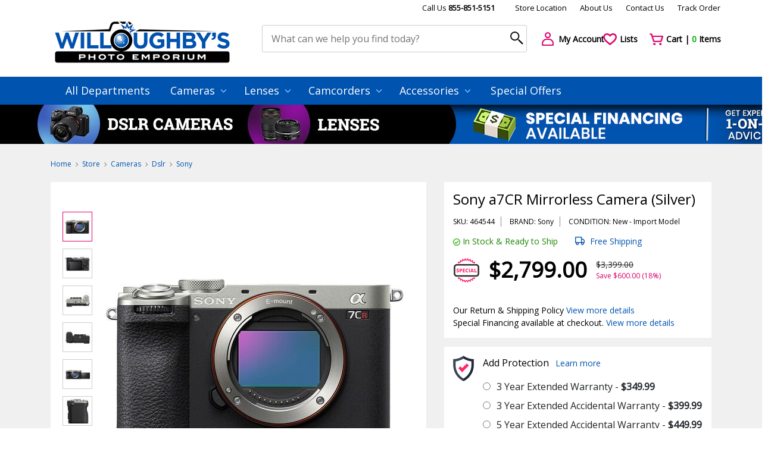

--- FILE ---
content_type: text/html; Charset=utf-8
request_url: https://www.willoughbys.com/Sony_a7CR_Mirrorless_Camera_Silver_464544.html
body_size: 82115
content:
<!DOCTYPE html>
<html lang="en">
<head>
	<title>Willoughby's Photo Emporium</title>
	<meta charset="utf-8">
	<meta name="viewport" content="width=device-width, initial-scale=1">
	<meta name="description" content="">
	<meta name="keywords" content="">

	
	<link href="https://www.willoughbys.com/favicon.ico" rel="shortcut icon">
	<link href="https://fonts.googleapis.com/css?family=Lato|Open+Sans" rel="stylesheet">
	<link href="https://cdn.jsdelivr.net/npm/bootstrap@4.6.2/dist/css/bootstrap.min.css" rel="stylesheet">
	<link href="https://cdn.jsdelivr.net/npm/bootstrap-icons@1.10.2/font/bootstrap-icons.css" rel="stylesheet">
	<link href="https://cdn.jsdelivr.net/npm/toastify-js/src/toastify.min.css" rel="stylesheet">
	<link href="https://cdn.jsdelivr.net/npm/@fancyapps/ui@6.1/dist/fancybox/fancybox.css" rel="stylesheet">
	<link href="https://www.willoughbys.com/assets/slick/slick.css" rel="stylesheet">
	<link href="https://www.willoughbys.com/assets/css/styles.css?2" rel="stylesheet">
	<link href="https://www.willoughbys.com/assets/css/custom.css?4" rel="stylesheet">
	<link href="https://www.willoughbys.com/assets/css/dscountdown.css" rel="stylesheet"><link href="https://www.willoughbys.com/assets/css/slider-pro.min.css" rel="stylesheet">
	<script>const ajaxUrl = 'https://www.willoughbys.com/Ajax/';</script>
	<script>const tplLoading = `<div class="loadingio-spinner-ripple-xcmbjc0lrgn loading-spinner">
	<div class="ldio-9anc7rhokgr">
		<div></div>
		<div></div>
	</div>
</div>
`;</script>
	<script src="https://www.willoughbys.com/assets/js/jquery-3.2.1.js"></script>
	<script src="https://www.willoughbys.com/assets/js/jquery-ui.min.js"></script>
	<script src="https://www.willoughbys.com/assets/js/bootstrap.bundle.min.js"></script>
	<script src="https://www.willoughbys.com/assets/js/scripts.js?2"></script>
	<meta name="google-site-verification" content="_f6gqV07w1K8UgNMBXoYub1rAIfGkIADgjpx7rJYQbs" />

	
		<!-- Global site tag (gtag.js) - Google Ads: 975135566 -->
		<script async src="https://www.googletagmanager.com/gtag/js?id=AW-975135566"></script>
		<script>
			window.dataLayer = window.dataLayer || [];
			function gtag(){dataLayer.push(arguments);}
			gtag('js', new Date());
			gtag('config', 'AW-975135566');
		</script>

		<script>
			gtag('config', 'AW-975135566/X3-qCJqE96oBEM7G_dAD', {
				phone_conversion_number: '855-851-5151'
			});
		</script>

	
    <script>window.dataLayer = window.dataLayer || [];</script>
    <!-- Google Tag Manager -->
    <script>(function(w,d,s,l,i){w[l]=w[l]||[];w[l].push({'gtm.start':
    new Date().getTime(),event:'gtm.js'});var f=d.getElementsByTagName(s)[0],
    j=d.createElement(s),dl=l!='dataLayer'?'&l='+l:'';j.async=true;j.src=
    'https://www.googletagmanager.com/gtm.js?id='+i+dl;f.parentNode.insertBefore(j,f);
    })(window,document,'script','dataLayer','GTM-MJ6KFV2');</script>
    <!-- End Google Tag Manager -->
    
	
	
<!-- Bing advanced conversion tracking. -->
<script>(function(w,d,t,r,u){var f,n,i;w[u]=w[u]||[],f=function(){var o={ti:"25074814", enableAutoSpaTracking: true};o.q=w[u],w[u]=new UET(o),w[u].push("pageLoad")},n=d.createElement(t),n.src=r,n.async=1,n.onload=n.onreadystatechange=function(){var s=this.readyState;s&&s!=="loaded"&&s!=="complete"||(f(),n.onload=n.onreadystatechange=null)},i=d.getElementsByTagName(t)[0],i.parentNode.insertBefore(n,i)})(window,document,"script","//bat.bing.com/bat.js","uetq");</script>
<!-- You can set default Consent Mode right after the UET tag -->
<script>window.uetq = window.uetq || [];window.uetq.push('consent', 'default', {'ad_storage': 'denied'});</script>
<!-- Implement a cookie banner or another method to collect user consent. When a user grants consent (e.g., selects 'Accept' on your banner), update the consent settings using the command below. -->
<script>window.uetq = window.uetq || [];window.uetq.push('consent', 'update', {'ad_storage': 'granted'});</script>


<script type="text/javascript">
    (function(c,l,a,r,i,t,y){
        c[a]=c[a]||function(){(c[a].q=c[a].q||[]).push(arguments)};
        t=l.createElement(r);t.async=1;t.src="https://www.clarity.ms/tag/"+i;
        y=l.getElementsByTagName(r)[0];y.parentNode.insertBefore(t,y);
    })(window, document, "clarity", "script", "unzahs3xts");
</script>

<!-- Meta Pixel Code -->
<script>
!function(f,b,e,v,n,t,s)
{if(f.fbq)return;n=f.fbq=function(){n.callMethod?
n.callMethod.apply(n,arguments):n.queue.push(arguments)};
if(!f._fbq)f._fbq=n;n.push=n;n.loaded=!0;n.version='2.0';
n.queue=[];t=b.createElement(e);t.async=!0;
t.src=v;s=b.getElementsByTagName(e)[0];
s.parentNode.insertBefore(t,s)}(window, document,'script',
'https://connect.facebook.net/en_US/fbevents.js');
fbq('init', '1545645586675766');
fbq('track', 'PageView');
</script>
<noscript><img height="1" width="1" style="display:none"
src="https://www.facebook.com/tr?id=1545645586675766&ev=PageView&noscript=1"
/></noscript>
<!-- End Meta Pixel Code -->

</head>
<body>

    <!-- Google Tag Manager (noscript) -->
    <noscript><iframe src="https://www.googletagmanager.com/ns.html?id=GTM-MJ6KFV2"
    height="0" width="0" style="display:none;visibility:hidden"></iframe></noscript>
    <!-- End Google Tag Manager (noscript) -->
    <div class="container header">
	<div class="row top-links">
		<div class="col-md-12 top-line-2">
			<a href="tel:855-851-5151" class="no-margin-right__mobile">Call Us <b>855-851-5151</b></a>
			<br class="br-663">
			<a href="https://www.willoughbys.com/Contact_Us/">Store Location</a>
			<a href="https://www.willoughbys.com/About_Us.htm" class="no-margin-right__mobile">About Us</a>
			<br class="br-663">
			<a href="https://www.willoughbys.com/Contact_Us/">Contact Us</a>
			<a href="https://www.willoughbys.com/Order_Status/">Track Order</a>
			<!--<a href="#">Help</a> -->
		</div>
	</div>
	<div class="row">
		<div class="col-sm-5 col-md-4 col-lg-4 col-xl logo">
			<a href="https://www.willoughbys.com/"><img src="https://www.willoughbys.com/assets/img/logo.png" alt="Willoughby's Photo Emporium"></a>
		</div>
		<div class="col-sm-7 col-md-6 col-lg-6 col-xl-5 search-form">
			<form action="https://www.willoughbys.com/Search/" method="get" spellcheck="false">
				<input type="text" name="q" id="q" maxlength="50" autocomplete="off"
					value=""
					placeholder="What can we help you find today?"
					alt="Search by product name"
					title="Enter a search term here and press enter or click the search icon"
				>
				<input type="submit" value="" title="Click here to begin your search!">
				<button type="submit"><i class="search-icon" aria-hidden="true"></i></button>
				
<style>
#search-autocomplete {
  position: relative;
  top: 21px;
  z-index: 9001;
  display: none;
}
.search-wrap {
  background: #fff;
  border-top: 1px solid #0053af;
  position: absolute;
  width: 100%;
  min-width: 1000px;
  top: 50%;
	left: 50%;
	transform: translate(-50%, 0%);
}
.search-wrap h5 {margin-bottom: 20px}
.search-wrap:before, .search-wrap:after {
  content: '';
  position: absolute;
  width: 0;
  height: 0;
  border: 18px solid transparent;
  border-bottom-color: #0053af;
  top: -36px;
  left: 47%;
}
.search-wrap:after {
  border-bottom-color: #fff;
  top: -35px;
}
.search-matches {margin-bottom: 20px}
.search-matches .new-products .item {padding: 10px; border: none}

.search-matches-all {
  position: absolute;
  bottom: 15px;
  right: 24px;
}

.shadow {box-shadow: 0 .375rem 1.5rem 0 rgba(140,152,164,.125)!important}

@media (max-width: 767px) {
  #search-autocomplete {top: 22px}
	.search-wrap {min-width: 100%}
	.search-wrap:before, .search-wrap:after {left: 10px}
	.search-matches .new-products .item {padding: 0}
	.search-matches .new-products .item .title {height: auto; margin-bottom: 10px}
	.search-matches .new-products .item img {display: none}
}
</style>
<div id="search-autocomplete">
  <div class="search-wrap shadow-lg">
    <div class="p-4">
      <h6 class="text-uppercase font-weight-bold mb-3">Possible item matches</h6>
      <div class="search-matches"></div>
      <div class="search-matches-all">
        <a href="#" class="text-gray-16">See all possible item matches</a>
      </div>
    </div>
  </div>
</div>

			</form>
		</div>
		<div class="col-sm-12 col-md-2 col-lg-2 col-xl actions">
			<div class="row">
				<div class="col-4 col-sm-4 col-md-2 col-xl-4 margin-bot-10__767">
					<a href="https://www.willoughbys.com/Account/Login/"><i class="icon user-icon"></i> <span class="action-title">My Account</span></a>
				</div>
				<div class="col-3 col-sm-4 col-md-2 col-xl-3 margin-bot-10__767">
					<a href="https://www.willoughbys.com/Account/Login/"><i class="icon heart-icon"></i> <span class="action-title">Lists</span></a>
				</div>
				<div class="col-5 col-sm-4 col-md-2 col-xl-5 margin-bot-10__767">
					<a href="https://www.willoughbys.com/Basket/"><i class="icon cart-icon"></i>
						<span class="action-title">Cart | <span class="items-in-cart basket-count">0</span> Items</span>
					</a>
				</div>
			</div>
		</div>
	</div>
</div>

	<div class="row main-menu">
    <div class="container">
			<div class="row">
				<div class="col-md-12" style="padding: 0;">
					<div class="mobile-menu-title">Categories</div>
					<button type="button" class="navbar-toggle collapsed" data-toggle="collapse" data-target="#navbar" aria-expanded="false" aria-controls="navbar">
						<span class="sr-only">Toggle navigation</span>
						<span class="icon-bar"></span>
						<span class="icon-bar"></span>
						<span class="icon-bar"></span>
					</button>
					<ul class="top-menu">
						<li class="dropdown"><a href="https://www.willoughbys.com/All_Categories/">All Departments</a></li>
						<li class='dropdown'><a href='https://www.willoughbys.com/Cameras/'>Cameras <i class='arrow-down-icon'></i></a><ul class='dropdown-menu'><li><a href='https://www.willoughbys.com/Cameras/Dslr/'>Dslr</a></li><li><a href='https://www.willoughbys.com/Cameras/Photo_Video_Accessories/'>Photo, Video &amp; Accessories</a></li><li><a href='https://www.willoughbys.com/Cameras/Point_And_Shoot/'>Point And Shoot</a></li></ul></li><li class='dropdown'><a href='https://www.willoughbys.com/Lenses/'>Lenses <i class='arrow-down-icon'></i></a><ul class='dropdown-menu'><li><a href='https://www.willoughbys.com/Accessories/'>Accessories</a></li><li><a href='https://www.willoughbys.com/Lenses/Canon_Lenses/'>Canon Lenses</a></li><li><a href='https://www.willoughbys.com/Lenses/Nikon_Lenses/'>Nikon Lenses</a></li><li><a href='https://www.willoughbys.com/Lenses/Olympus_Lenses/'>Olympus Lenses</a></li><li><a href='https://www.willoughbys.com/Lenses/Sony_Lenses/'>Sony Lenses</a></li><li><a href='https://www.willoughbys.com/Lenses/Tamron_Lenses/'>Tamron Lenses</a></li><li><a href='https://www.willoughbys.com/Lenses/Tokina_Lenses/'>Tokina Lenses</a></li><li><a href='https://www.willoughbys.com/Lenses/Panasonic_Lenses/'>Panasonic Lenses</a></li><li><a href='https://www.willoughbys.com/Lenses/Fuji_Lenses/'>Fuji Lenses</a></li><li><a href='https://www.willoughbys.com/Lenses/Precision_Lenses/'>Precision Lenses</a></li></ul></li><li class='dropdown'><a href='https://www.willoughbys.com/Camcorders/'>Camcorders <i class='arrow-down-icon'></i></a><ul class='dropdown-menu'><li><a href='https://www.willoughbys.com/Camcorders/Memory_Card_Camcorders/'>Memory Card Camcorders</a></li><li><a href='https://www.willoughbys.com/Camcorders/Mini_Dv_Camcorders/'>Mini Dv Camcorders</a></li></ul></li><li class='dropdown'><a href='https://www.willoughbys.com/Accessories/'>Accessories <i class='arrow-down-icon'></i></a><ul class='dropdown-menu'><li><a href='https://www.willoughbys.com/Accessories/'>Accessories</a></li><li><a href='https://www.willoughbys.com/Accessories/Memory_Digital_Media/'>Memory &amp; Digital Media</a></li><li><a href='https://www.willoughbys.com/Accessories/Batteries_Chargers/'>Batteries &amp; Chargers</a></li><li><a href='https://www.willoughbys.com/Accessories/Lens_Adapters/'>Lens Adapters</a></li><li><a href='https://www.willoughbys.com/Accessories/Filters_Filter_Kits/'>Filters &amp; Filter Kits</a></li><li><a href='https://www.willoughbys.com/Accessories/Bags_Cases/'>Bags &amp; Cases</a></li><li><a href='https://www.willoughbys.com/Accessories/Flashes_Lights_Lighting_Kits/'>Flashes, Lights &amp; Lighting Kits</a></li><li><a href='https://www.willoughbys.com/Accessories/Microphones_Light_Meters/'>Microphones &amp; Light Meters</a></li><li><a href='https://www.willoughbys.com/Accessories/Brackets_Straps/'>Brackets &amp; Straps</a></li><li><a href='https://www.willoughbys.com/Accessories/Cables_Adapters_Storage_Devices/'>Cables, Adapters &amp; Storage Devices</a></li><li><a href='https://www.willoughbys.com/Accessories/Screen_Protectors_Cleaning_Kits/'>Screen Protectors &amp; Cleaning Kits</a></li></ul></li>
						<li class="dropdown"><a href="https://www.willoughbys.com/Cameras/Dslr/Canon/">Special Offers</a></li>
					</ul>
				</div>
			</div>
    </div>
	</div>
	
		<div class="row holiday d-none d-sm-block"
			style="background-image: url(https://www.willoughbys.com/files/WB/banners/long_130.jpg); cursor: pointer"
			onclick="location.href='/'"
			>
			<div class="col">
				<p>&nbsp;</p>
			</div>
		</div>
		

<div class="body">
	

	<div class="container">
		
<div itemscope itemtype="http://schema.org/Product">
    <meta itemprop="name" content="Sony a7CR Mirrorless Camera (Silver)" />
    <meta itemprop="sku" content="464544">
	<meta itemprop="image" content="https://www.willoughbys.com/files/WB/product/large/sony_a7cr_mirrorless_camera_silver__464544.jpg" />
	<meta itemprop="description" content="






Sony Alpha 7CR &ndash; Full-frame Interchangeable Lens Camera with 61.0 MP sensor, 4K video, AI based subject recognition, Log shooting, LUT handling and vlog functions&nbsp;






	
	Unparalleled resolution in a compact and lightweight camera

	The A7CR full-frame image sensor delivers fine subject detail in a compact, lightweight body.
	
	
	Full-frame 61.0-megapixel Exmor RTM image sensor

	The back-illuminated image sensor&#39;s noise reduction, gapless on-chip lenses, anti-reflection optical coating, elimination of the optical low-pass filter deliver high resolution, high sensitivity, low noise, and wide dynamic range.
	
	
	BIONZ XR&trade; processing power for exceptional image quality

	The latest BIONZ XR image processing engine minimizes processing latency while boosting movie and still image processing power, delivering natural gradations, realistic color, low noise, superior image quality and fast menu response.
	
	
	Dedicated AI Processor and Real-time Recognition for accurate subject tracking

	The AI processor supports recognition of human subjects using learned human form and pose data, and also recognition of non-human subjects such as animals, insects, and vehicles.
	
	
	Advanced 5-axis optical image stabilization with up to 7-steps of compensation

	A high-precision image stabilization unit, advanced gyro sensors, and optimized stabilization algorithms effectively detect and correct camera shake.
	
	
	Pixel Shift Multi Shooting responds to changing conditions

	Using the precision in-body image stabilization system to capture multiple pixel-shifted images that are later composited on a PC, composites with approximately 240.8 million pixels can be created.
	
	
	Wide-area, high-density autofocus with 693 phase detection AF points

	The BIONZ XR engine and updated algorithms achieve Fast Hybrid AF performance. Up to 693 phase detection points cover approx. 79% of the image area, accurately acquiring focus even when the subject is small.
	
	
	Mobility for advanced, high-performance movie recording

	The &alpha;7CR offers highly detailed 4K movie capture with 6.2K oversampling, plus mobility for gimbal or drone mounted shooting.
	
	
	Active Mode image stabilization supports handheld movie shooting

	Active Mode provides precision stabilisation for movie shooting with advanced gyro sensors and an optimised algorithm.
	
	
	Log recording and LUT handling for powerful creative possibilities

	Cine color gamut settings are also provided for further post processing control, and user-selected LUTs can be applied to preview processed footage to even record footage conveniently with a PP LUT already applied.
	
	
	AI-based Auto Framing automatically adjusts framing to highlight your subject

	Using AI-based subject recognition, Auto Framing automatically crops for optimum framing when shooting movies.
	
	
	Consistently accurate exposure and color reproduction

	The advanced AI processing unit achieves accurate white balance even where the subject is in shade.
	
	
	AI based Human pose estimation for accurate subject recognition

	With its AI processor, the &alpha;7CR can use subject form data to accurately recognize movement, providing a significant improvement in human eye recognition.
	








" />

    <div itemprop="brand" itemtype="https://schema.org/Brand" itemscope>
        <meta itemprop="name" content="Sony" />
	</div>

	<meta itemprop="url" content="https://www.willoughbys.com/Sony_a7CR_Mirrorless_Camera_Silver_464544.html" />
	<meta itemprop="mpn" content="ILCE-7CR/S" />

    <div itemprop="offers" itemscope itemtype="http://schema.org/Offer">
        <meta itemprop="price" content="2799" />
        <meta itemprop="priceCurrency" content="USD" />
        
        <meta itemprop="availability" content="http://schema.org/InStock" />
        
        <meta itemprop="itemCondition" content="http://schema.org/NewCondition" />
        
        <meta itemprop="url" content="https://www.willoughbys.com/Sony_a7CR_Mirrorless_Camera_Silver_464544.html" />
        <meta itemprop="priceValidUntil" content="2/17/2026" />
    </div>
</div>

    <script>
    window.dataLayer.push({
    "event": "view_item",
    "ecommerce": {
        "items": [
            {
                "item_name": "Sony a7CR Mirrorless Camera (Silver)",
                "item_id": 464544,
                "price": "2799.00",
                "item_brand": "Sony",
                "item_category": "Sony",
                "item_variant": "",
                "quantity": 1
            }
        ]
    }
});
    </script>
    
<div class="row custom-breadcrumb">
	<div class="col-sm-6 margin-bot-20__575">
		<a href='https://www.willoughbys.com/' class='item'>Home</a> <i class='bc-arrow-icon'></i> <a href='https://www.willoughbys.com/All_Categories/' class='item'>Store</a> <i class='bc-arrow-icon'></i> <a href='https://www.willoughbys.com/Cameras/' class='item'>Cameras</a> <i class='bc-arrow-icon'></i> <a href='https://www.willoughbys.com/Cameras/Dslr/' class='item'>Dslr</a> <i class='bc-arrow-icon'></i> <a href='https://www.willoughbys.com/Cameras/Dslr/Sony/' class='item'>Sony</a>
	</div>
	<div class="col-sm-6">
		
	</div>
</div>
<div class="row price-review">
	<div class="col detail-slider">
		<div class="preview">
			
	<div class="slider-pro" id="my-slider" style="opacity: 0">
		

		<div class="sp-slides">
			<div class="sp-slide">
				<img class="sp-image" src="https://www.willoughbys.com/files/WB/product/large/sony_a7cr_mirrorless_camera_silver__464544.jpg" alt="Sony a7CR Mirrorless Camera (Silver)">
			</div>
			
					<div class="sp-slide">
						<img class="sp-image" src="https://www.willoughbys.com/files/WB/product/extra/large/sony_a7cr_mirrorless_camera_silver__223596.jpg" alt="Sony a7CR Mirrorless Camera (Silver)">
					</div>
					
					<div class="sp-slide">
						<img class="sp-image" src="https://www.willoughbys.com/files/WB/product/extra/large/sony_a7cr_mirrorless_camera_silver__223597.jpg" alt="Sony a7CR Mirrorless Camera (Silver)">
					</div>
					
					<div class="sp-slide">
						<img class="sp-image" src="https://www.willoughbys.com/files/WB/product/extra/large/sony_a7cr_mirrorless_camera_silver__223598.jpg" alt="Sony a7CR Mirrorless Camera (Silver)">
					</div>
					
					<div class="sp-slide">
						<img class="sp-image" src="https://www.willoughbys.com/files/WB/product/extra/large/sony_a7cr_mirrorless_camera_silver__223599.jpg" alt="Sony a7CR Mirrorless Camera (Silver)">
					</div>
					
					<div class="sp-slide">
						<img class="sp-image" src="https://www.willoughbys.com/files/WB/product/extra/large/sony_a7cr_mirrorless_camera_silver__223600.jpg" alt="Sony a7CR Mirrorless Camera (Silver)">
					</div>
					
		</div>

		
			<div class="sp-thumbnails">
				<img class="sp-thumbnail" src="https://www.willoughbys.com/files/WB/product/mini/sony_a7cr_mirrorless_camera_silver__464544.jpg">
				<img class="sp-thumbnail" src="https://www.willoughbys.com/files/WB/product/extra/small/sony_a7cr_mirrorless_camera_silver__223596.jpg" alt="Sony a7CR Mirrorless Camera (Silver)"><img class="sp-thumbnail" src="https://www.willoughbys.com/files/WB/product/extra/small/sony_a7cr_mirrorless_camera_silver__223597.jpg" alt="Sony a7CR Mirrorless Camera (Silver)"><img class="sp-thumbnail" src="https://www.willoughbys.com/files/WB/product/extra/small/sony_a7cr_mirrorless_camera_silver__223598.jpg" alt="Sony a7CR Mirrorless Camera (Silver)"><img class="sp-thumbnail" src="https://www.willoughbys.com/files/WB/product/extra/small/sony_a7cr_mirrorless_camera_silver__223599.jpg" alt="Sony a7CR Mirrorless Camera (Silver)"><img class="sp-thumbnail" src="https://www.willoughbys.com/files/WB/product/extra/small/sony_a7cr_mirrorless_camera_silver__223600.jpg" alt="Sony a7CR Mirrorless Camera (Silver)">
			</div>
		
	</div>
	
	<div class="share-print">
		<a href="#" class="share" data-text="Sony a7CR Mirrorless Camera (Silver)"
			data-title="Willoughby's Photo Emporium"><i class="share-icon"></i> Share</a>
		<a href="javascript:window.print()"><i class="print-icon"></i> Print</a>
	</div>
	<script>
	document.querySelector('.share').addEventListener('click', async e => {
		e.preventDefault()
		const { text, title } = e.target.dataset
		const shareData = {
			text,
			title,
			url: location.href
		}
		try {
			await navigator.share(shareData);
			console.log('Shared successfully')
		} catch (err) {
			console.log(`Share Error: ${err}`)
		}
	})
	</script>

		</div>
	</div>
	<div class="col price">
		<div class="row">
			<div class="col-md-12">
				<div class="details">
					<p class="title">Sony a7CR Mirrorless Camera (Silver)</p>
					
	<div class="info">
		<span>SKU: 464544</span>
		<span>BRAND: Sony</span>
		
			<span>CONDITION: New
					- <a href='#' data-fancybox data-src='#shippingPolicyPopup'>Import</a> Model
				
		</span>
	</div>

	<div class="stock-shipping">
		<span class="stock"><i class="in-stock-icon"></i> In Stock & Ready to Ship</span>
			<span class="shipping">
				<i class="car-2-icon"></i>
				Free Shipping
			</span>
		

	</div>
		<!-- <b>&nbsp;</b><br>&nbsp; -->

	<div class="product-cost special ">
		<span class="cost">$2,799.00</span>
		
			<div class="save">
				<span>$3,399.00</span>
				<span>Save $600.00 (18%)</span>
			</div>
		
	</div>
		<p class="financing">
			Our Return & Shipping Policy
			<a href="https://www.willoughbys.com/Return_Shipping_Policy.htm">View more details</a>
		</p>
	
		<p class="financing">
			Special Financing available at checkout.
			<a href="https://www.willoughbys.com/FLP/">View more details</a>
		</p>
	
				</div>
			</div>
			
			<form action="#" method="post" style="width: 100%">
				
		<div class="col-md-12">
			<div class="warranty">
				<p class="protect">
					Add Protection
					<a href="#" data-toggle="tooltip" title="Learn more.">Learn more</a>
					<!--<a href="#" data-toggle="tooltip" title="Coming soon."><i class="info-blue-icon"></i></a> -->
				</p>
				<div class="options">
					
	<div class="option-item">
		<div><input type="radio" id="option248059" value="248059" name="Warranty" ></div>
		<div><label for="option248059">3 Year Extended Warranty - <b>$349.99</b></label></div>
	</div>
	
	<div class="option-item">
		<div><input type="radio" id="option248099" value="248099" name="Warranty" ></div>
		<div><label for="option248099">3 Year Extended Accidental Warranty - <b>$399.99</b></label></div>
	</div>
	
	<div class="option-item">
		<div><input type="radio" id="option248119" value="248119" name="Warranty" ></div>
		<div><label for="option248119">5 Year Extended Accidental Warranty - <b>$449.99</b></label></div>
	</div>
	
	<div class="option-item">
		<div><input type="radio" id="option248079" value="248079" name="Warranty" ></div>
		<div><label for="option248079">5 Year Extended Warranty - <b>$449.99</b></label></div>
	</div>
	
	<div class="option-item">
		<div><input type="radio" id="option0" value="0" name="Warranty" checked></div>
		<div><label for="option0">No, Thank You</label></div>
	</div>
	
				</div>
			</div>
		</div>
		
				<div class="col-md-12">
					
	<div class="counter">
		<div class="number-input">
			<a onclick="this.parentNode.querySelector('input[type=number]').stepDown();">-</a>
			<input type="number" min="1" value="1" name="count"/>
			<a onclick="this.parentNode.querySelector('input[type=number]').stepUp();">+</a>
		</div>
		<button type="submit" class="add-to-cart-btn add2cart add-main" data-id="464544"><i class="cart-white-icon"></i> Add to Cart</button>
	</div>

	<div style="background: #fff; padding: 20px 20px 10px 20px; margin-bottom: 15px; text-align: center">
		<script>
		var caConfig = { apiKey: '77cf71e88d91f056b0a38b5afeff6b1a1bb8dc67' };

		!function(e,t,c,a,n){var r,o=t.getElementsByTagName(c)[0];
		e.ChargeAfter || (e.ChargeAfter = {}),
		t.getElementById(a)||(e.ChargeAfter.cfg = n,(r=t.createElement(c)).id=a,
		r.src="https://cdn.chargeafter.com/promotional-widget/v2/widget.min.js?t="+1*new Date,
		r.async=!0,o.parentNode.insertBefore(r,o))}
		(window,document,"script","chargeafter-promotional-widget",caConfig);
		</script>
		<div class="ca-promotional-widget"
			data-widget-type="default-template"
			data-widget-item-sku="464544"
			data-widget-item-price="2799"
			data-widget-financing-page-url="https://www.willoughbys.com/FLP.htm"
		></div>
	</div>

		<div class="warranty available1">
			<p class="also-available">Also Available</p>
			<div class="select">
				<select onchange="document.location.href=this.value">
					<option>Sony a7CR Mirrorless Camera (Silver) - $2,799.00</option>
					<option value="https://www.willoughbys.com/Sony_a7CR_Mirrorless_Camera_Black_464527.html">Sony a7CR Mirrorless Camera (Black) - $2,799.00</option>
				</select>
			</div>
		</div>
		
				</div>
			</form>
			
	<div class="col-md-12">
		<div class="help">
			<p class="title">Still Have a Questions? Ask Our Experts 855-851-5151</p>
			<p class="subtitle">Your questions or feedback are always welcome</p>
		</div>
	</div>

		</div>
	</div>
</div>

	<div class="row related-info">
		<div class="col-md-12">
			
	<ul class="tabs">
		<li class="active" data-id="Accessories">Accessories</li><li class="" data-id="Description">Description</li><li class="" data-id="Specification">Specification</li><li class="" data-id="Product_Includes">Product Includes</li>
	</ul>
	
		</div>
		
			<div id="Accessories" class="col-md-12 items-row" style="">
				
						<div class="row tab-content">
							
	<script>const ProductID = 464544</script>
	<div class="col-md-12">
		<p class="tab-title">Accessories for Sony a7CR Mirrorless Camera (Silver)</p>
	</div>
	<div class="col-md-12 col-lg-3 accessory-categories"></div>
	<div class="col-md-12 col-lg-9 accessory-category"></div>
	
						</div>
						
			</div>
			
			<div id="Description" class="col-md-12 items-row" style="display: none">
				
						<div class="row tab-content">
							<div class="col-md-12">
								<p class="tab-title">Description</p>
							</div>
							<div class="col-sm-12 pb-3">
								<div class="row">
<div class="col-sm-12 overviewCopy">
<div style="box-sizing: inherit; color: rgb(0, 0, 0); font-family: OpenSans, &quot;Segoe UI&quot;, Helvetica, Roboto, Arial, sans-serif; font-size: 16px;">
<div class="productDescription_3d-uhdpIFfxbuhG5B7_INl" style="box-sizing: inherit; padding-bottom: 1.25rem; font-size: 1rem; color: rgb(51, 51, 51); line-height: 1.75rem;">
<div style="box-sizing: inherit;">
<div class="about-this-item lv" style="box-sizing: border-box; margin-bottom: 16px; color: rgb(4, 12, 19); font-family: &quot;Human BBY Digital&quot;, &quot;Human Fallback&quot;, Arial, Helvetica, sans-serif;">
<div class="description-text clamp lv" style="box-sizing: border-box; -webkit-line-clamp: 3; -webkit-box-orient: vertical; display: -webkit-box; overflow: hidden; overflow-wrap: break-word; text-overflow: ellipsis; font-size: 16px; line-height: 1.6;">
<p>Sony Alpha 7CR &ndash; Full-frame Interchangeable Lens Camera with 61.0 MP sensor, 4K video, AI based subject recognition, Log shooting, LUT handling and vlog functions&nbsp;</p>
</div>
</div>

<div class="drawer-section product-features" style="box-sizing: border-box; margin-bottom: 40px; color: rgb(4, 12, 19); font-family: &quot;Human BBY Digital&quot;, &quot;Human Fallback&quot;, Arial, Helvetica, sans-serif;">
<div class="pdp-utils-product-info" style="box-sizing: border-box;">
<ul>
	<li>
	<h4>Unparalleled resolution in a compact and lightweight camera</h4>

	<p>The A7CR full-frame image sensor delivers fine subject detail in a compact, lightweight body.</p>
	</li>
	<li>
	<h4>Full-frame 61.0-megapixel Exmor RTM image sensor</h4>

	<p>The back-illuminated image sensor&#39;s noise reduction, gapless on-chip lenses, anti-reflection optical coating, elimination of the optical low-pass filter deliver high resolution, high sensitivity, low noise, and wide dynamic range.</p>
	</li>
	<li>
	<h4>BIONZ XR&trade; processing power for exceptional image quality</h4>

	<p>The latest BIONZ XR image processing engine minimizes processing latency while boosting movie and still image processing power, delivering natural gradations, realistic color, low noise, superior image quality and fast menu response.</p>
	</li>
	<li>
	<h4>Dedicated AI Processor and Real-time Recognition for accurate subject tracking</h4>

	<p>The AI processor supports recognition of human subjects using learned human form and pose data, and also recognition of non-human subjects such as animals, insects, and vehicles.</p>
	</li>
	<li>
	<h4>Advanced 5-axis optical image stabilization with up to 7-steps of compensation</h4>

	<p>A high-precision image stabilization unit, advanced gyro sensors, and optimized stabilization algorithms effectively detect and correct camera shake.</p>
	</li>
	<li>
	<h4>Pixel Shift Multi Shooting responds to changing conditions</h4>

	<p>Using the precision in-body image stabilization system to capture multiple pixel-shifted images that are later composited on a PC, composites with approximately 240.8 million pixels can be created.</p>
	</li>
	<li>
	<h4>Wide-area, high-density autofocus with 693 phase detection AF points</h4>

	<p>The BIONZ XR engine and updated algorithms achieve Fast Hybrid AF performance. Up to 693 phase detection points cover approx. 79% of the image area, accurately acquiring focus even when the subject is small.</p>
	</li>
	<li>
	<h4>Mobility for advanced, high-performance movie recording</h4>

	<p>The &alpha;7CR offers highly detailed 4K movie capture with 6.2K oversampling, plus mobility for gimbal or drone mounted shooting.</p>
	</li>
	<li>
	<h4>Active Mode image stabilization supports handheld movie shooting</h4>

	<p>Active Mode provides precision stabilisation for movie shooting with advanced gyro sensors and an optimised algorithm.</p>
	</li>
	<li>
	<h4>Log recording and LUT handling for powerful creative possibilities</h4>

	<p>Cine color gamut settings are also provided for further post processing control, and user-selected LUTs can be applied to preview processed footage to even record footage conveniently with a PP LUT already applied.</p>
	</li>
	<li>
	<h4>AI-based Auto Framing automatically adjusts framing to highlight your subject</h4>

	<p>Using AI-based subject recognition, Auto Framing automatically crops for optimum framing when shooting movies.</p>
	</li>
	<li>
	<h4>Consistently accurate exposure and color reproduction</h4>

	<p>The advanced AI processing unit achieves accurate white balance even where the subject is in shade.</p>
	</li>
	<li>
	<h4>AI based Human pose estimation for accurate subject recognition</h4>

	<p>With its AI processor, the &alpha;7CR can use subject form data to accurately recognize movement, providing a significant improvement in human eye recognition.</p>
	</li>
</ul>
</div>
</div>
</div>
</div>
</div>
</div>
</div>

							</div>
						</div>
						
			</div>
			
			<div id="Specification" class="col-md-12 items-row" style="display: none">
				
						<div class="row tab-content">
							<div class="col-md-12">
								<p class="tab-title">Specification</p>
							</div>
							<div class="col-sm-12 pb-3">
								<div class="group_K7YrQottgVsRZ4B6zAaGG" style="box-sizing: inherit; margin-bottom: 2.1875rem; color: rgb(0, 0, 0); font-family: OpenSans, &quot;Segoe UI&quot;, Helvetica, Roboto, Arial, sans-serif; font-size: 16px;">
<div class="group_fDXOr6EpR9 keySpec_fDXOr6EpR9" style="color: rgb(0, 0, 0); box-sizing: inherit; outline: none; margin-bottom: 2.1875rem; box-shadow: rgb(204, 204, 204) 0px 0px 4px 1px; font-family: OpenSans, &quot;Segoe UI&quot;, Helvetica, Roboto, Arial, sans-serif; font-size: 16px;">
<table class="table_fDXOr6EpR9" style="border-collapse:collapse; box-sizing:inherit; outline:none; width:936.656px">
	<tbody>
		<tr>
			<td style="vertical-align:baseline; width:355.922px">Lens Mount</td>
			<td style="vertical-align:baseline">
			<div class="expandableValue_KqJ3Q3GPKv" style="box-sizing: inherit; outline: none; height: auto;">Sony E</div>
			</td>
		</tr>
		<tr>
			<td style="vertical-align:baseline; width:355.922px">Sensor Resolution</td>
			<td style="vertical-align:baseline">
			<div class="expandableValue_KqJ3Q3GPKv" style="box-sizing: inherit; outline: none; height: auto;">Actual: 62.5 Megapixel<br />
			Effective: 61 Megapixel (9504 x 6336)</div>
			</td>
		</tr>
		<tr>
			<td style="vertical-align:baseline; width:355.922px">Image Sensor</td>
			<td style="vertical-align:baseline">
			<div class="expandableValue_KqJ3Q3GPKv" style="box-sizing: inherit; outline: none; height: auto;">35.7 x 23.8 mm (Full-Frame) CMOS</div>
			</td>
		</tr>
		<tr>
			<td style="vertical-align:baseline; width:355.922px">Image Stabilization</td>
			<td style="vertical-align:baseline">
			<div class="expandableValue_KqJ3Q3GPKv" style="box-sizing: inherit; outline: none; height: auto;">Sensor-Shift, 5-Axis</div>
			</td>
		</tr>
		<tr>
			<td style="vertical-align:baseline; width:355.922px">ISO Sensitivity</td>
			<td style="vertical-align:baseline">
			<div class="expandableValue_KqJ3Q3GPKv shortHeight_KqJ3Q3GPKv" style="box-sizing: inherit; outline: none; height: 4.125rem; -webkit-text-fill-color: transparent; overflow: hidden;">Photo<br />
			100 to 32,000 in Manual Mode (Extended: 50 to 102,400)<br />
			100 to 12,800 in Auto Mode<br />
			Video<br />
			100 to 32,000 in Manual Mode<br />
			100 to 12,800 in Auto Mode</div>

			<div style="box-sizing: inherit; outline: none;"><span style="color:rgb(0, 122, 184); font-size:0.875rem">Show&nbsp;More</span></div>
			</td>
		</tr>
		<tr>
			<td style="vertical-align:baseline; width:355.922px">Continuous Shooting</td>
			<td style="vertical-align:baseline">
			<div class="expandableValue_KqJ3Q3GPKv shortHeight_KqJ3Q3GPKv" style="box-sizing: inherit; outline: none; height: 4.125rem; -webkit-text-fill-color: transparent; overflow: hidden;">Mechanical Shutter<br />
			Up to 8 fps at 61 MP for up to&nbsp;36 Frames (Raw)&nbsp;/&nbsp;1000 Frames (JPEG)<br />
			Electronic Shutter<br />
			Up to 7 fps at 61 MP for up to&nbsp;36 Frames (Raw)&nbsp;/&nbsp;1000 Frames (JPEG)</div>

			<div style="box-sizing: inherit; outline: none;"><span style="color:rgb(0, 122, 184); font-size:0.875rem">Show&nbsp;More</span></div>
			</td>
		</tr>
		<tr>
			<td style="vertical-align:baseline; width:355.922px">Internal Recording Modes</td>
			<td style="vertical-align:baseline">
			<div class="expandableValue_KqJ3Q3GPKv shortHeight_KqJ3Q3GPKv" style="box-sizing: inherit; outline: none; height: 4.125rem; -webkit-text-fill-color: transparent; overflow: hidden;">XAVC HS 4:2:2/4:2:0 10-Bit<br />
			UHD 4K (3840 x 2160) at 23.98/50/59.94 fps [30 to 200 Mb/s]<br />
			XAVC S 4:2:2/4:2:0 8/10-Bit<br />
			UHD 4K (3840 x 2160) at 23.98/25/29.97/50/59.94 fps [60 to 200 Mb/s]<br />
			1920 x 1080 at 23.98/25/29.97/50/59.94/100/120 fps [16 to 100 Mb/s]<br />
			XAVC S-I 4:2:2 10-Bit<br />
			UHD 4K (3840 x 2160) at 23.98/25/29.97/50/59.94 fps [240 to 600 Mb/s]<br />
			1920 x 1080 at 23.98/25/29.97/50/59.94 fps [89 to 222 Mb/s]</div>

			<div style="box-sizing: inherit; outline: none;"><span style="color:rgb(0, 122, 184); font-size:0.875rem">Show&nbsp;More</span></div>
			</td>
		</tr>
		<tr>
			<td style="vertical-align:baseline; width:355.922px">External Recording Modes</td>
			<td style="vertical-align:baseline">
			<div class="expandableValue_KqJ3Q3GPKv shortHeight_KqJ3Q3GPKv" style="box-sizing: inherit; outline: none; height: 4.125rem; -webkit-text-fill-color: transparent; overflow: hidden;">4:2:2 8/10-Bit via HDMI<br />
			UHD 4K (3840 x 2160) at 23.98/25/29.97/50/59.94 fps<br />
			HD (1920 x 1080) at 23.98/50/59.94 fps<br />
			HD (1920 x 1080i) at 50/59.94 fps</div>

			<div style="box-sizing: inherit; outline: none;"><span style="color:rgb(0, 122, 184); font-size:0.875rem">Show&nbsp;More</span></div>
			</td>
		</tr>
		<tr>
			<td style="vertical-align:baseline; width:355.922px">Media/Memory Card Slot</td>
			<td style="vertical-align:baseline">
			<div class="expandableValue_KqJ3Q3GPKv" style="box-sizing: inherit; outline: none; height: auto;">Single Slot: SD/SDHC/SDXC (UHS-II)</div>
			</td>
		</tr>
		<tr>
			<td style="vertical-align:baseline; width:355.922px">Wireless</td>
			<td style="vertical-align:baseline">
			<div class="expandableValue_KqJ3Q3GPKv" style="box-sizing: inherit; outline: none; height: auto;">2.4 / 5 GHz Wi-Fi 5 (802.11ac), Bluetooth 4.2</div>
			</td>
		</tr>
		<tr>
			<td style="vertical-align:baseline; width:355.922px">Mobile App Compatible</td>
			<td style="vertical-align:baseline">
			<div class="expandableValue_KqJ3Q3GPKv shortHeight_KqJ3Q3GPKv" style="box-sizing: inherit; outline: none; height: 4.125rem; -webkit-text-fill-color: transparent; overflow: hidden;">Yes: Android &amp; iOS<br />
			App Name: Creators&#39; App<br />
			Functionality: Access Stored Files, Adjust Settings, Remote Control<br />
			<em>*As of August, 2023: Check with manufacturer for the most up-to-date compatibility</em></div>

			<div style="box-sizing: inherit; outline: none;"><span style="color:rgb(0, 122, 184); font-size:0.875rem">Show&nbsp;More</span></div>
			</td>
		</tr>
		<tr>
			<td style="vertical-align:baseline; width:355.922px">Built-In Flash/Light</td>
			<td style="vertical-align:baseline">
			<div class="expandableValue_KqJ3Q3GPKv" style="box-sizing: inherit; outline: none; height: auto;">No</div>
			</td>
		</tr>
		<tr>
			<td style="vertical-align:baseline; width:355.922px">Battery Type</td>
			<td style="vertical-align:baseline">
			<div class="expandableValue_KqJ3Q3GPKv" style="box-sizing: inherit; outline: none; height: auto;">1 x&nbsp;NP-FZ100&nbsp;Rechargeable Lithium-Ion (Approx. 490 Shots)</div>
			</td>
		</tr>
	</tbody>
</table>
</div>

<div class="group_fDXOr6EpR9" style="color: rgb(0, 0, 0); box-sizing: inherit; outline: none; margin-bottom: 2.1875rem; font-family: OpenSans, &quot;Segoe UI&quot;, Helvetica, Roboto, Arial, sans-serif; font-size: 16px;">
<div class="name_fDXOr6EpR9" style="box-sizing: inherit; outline: none; border-bottom: 0.125rem solid rgb(204, 204, 204); color: rgb(63, 154, 89); font-size: 2rem; line-height: 2rem; padding: 1rem 0px 0.875rem;">Imaging</div>

<table class="table_fDXOr6EpR9" style="border-collapse:collapse; box-sizing:inherit; outline:none; width:936.656px">
	<tbody>
		<tr>
			<td style="vertical-align:baseline; width:355.922px">Lens Mount</td>
			<td style="vertical-align:baseline">
			<div class="expandableValue_KqJ3Q3GPKv" style="box-sizing: inherit; outline: none;">Sony E</div>
			</td>
		</tr>
		<tr>
			<td style="vertical-align:baseline; width:355.922px">Sensor Resolution</td>
			<td style="vertical-align:baseline">
			<div class="expandableValue_KqJ3Q3GPKv" style="box-sizing: inherit; outline: none;">Actual: 62.5 Megapixel<br />
			Effective: 61 Megapixel (9504 x 6336)</div>
			</td>
		</tr>
		<tr>
			<td style="vertical-align:baseline; width:355.922px">Image Sensor</td>
			<td style="vertical-align:baseline">
			<div class="expandableValue_KqJ3Q3GPKv" style="box-sizing: inherit; outline: none;">35.7 x 23.8 mm (Full-Frame) CMOS</div>
			</td>
		</tr>
		<tr>
			<td style="vertical-align:baseline; width:355.922px">Image Stabilization</td>
			<td style="vertical-align:baseline">
			<div class="expandableValue_KqJ3Q3GPKv" style="box-sizing: inherit; outline: none;">Sensor-Shift, 5-Axis</div>
			</td>
		</tr>
		<tr>
			<td style="vertical-align:baseline; width:355.922px">Built-In ND Filter</td>
			<td style="vertical-align:baseline">
			<div class="expandableValue_KqJ3Q3GPKv" style="box-sizing: inherit; outline: none;"><em>None</em></div>
			</td>
		</tr>
		<tr>
			<td style="vertical-align:baseline; width:355.922px">Capture Type</td>
			<td style="vertical-align:baseline">
			<div class="expandableValue_KqJ3Q3GPKv" style="box-sizing: inherit; outline: none;">Stills &amp; Video</div>
			</td>
		</tr>
	</tbody>
</table>
</div>

<div class="group_fDXOr6EpR9" style="color: rgb(0, 0, 0); box-sizing: inherit; outline: none; margin-bottom: 2.1875rem; font-family: OpenSans, &quot;Segoe UI&quot;, Helvetica, Roboto, Arial, sans-serif; font-size: 16px;">
<div class="name_fDXOr6EpR9" style="box-sizing: inherit; outline: none; border-bottom: 0.125rem solid rgb(204, 204, 204); color: rgb(63, 154, 89); font-size: 2rem; line-height: 2rem; padding: 1rem 0px 0.875rem;">Exposure Control</div>

<table class="table_fDXOr6EpR9" style="border-collapse:collapse; box-sizing:inherit; outline:none; width:936.656px">
	<tbody>
		<tr>
			<td style="vertical-align:baseline; width:355.922px">Shutter Type</td>
			<td style="vertical-align:baseline">
			<div class="expandableValue_KqJ3Q3GPKv" style="box-sizing: inherit; outline: none;">Electronic Shutter, Mechanical Focal Plane Shutter</div>
			</td>
		</tr>
		<tr>
			<td style="vertical-align:baseline; width:355.922px">Shutter Speed</td>
			<td style="vertical-align:baseline">
			<div class="expandableValue_KqJ3Q3GPKv" style="box-sizing: inherit; outline: none;">Mechanical Shutter<br />
			1/8000 to 30&nbsp;Seconds<br />
			Electronic Shutter<br />
			1/8000 to 30&nbsp;Seconds<br />
			1/8000 to 1&nbsp;Second in Movie Mode</div>
			</td>
		</tr>
		<tr>
			<td style="vertical-align:baseline; width:355.922px">Bulb/Time Mode</td>
			<td style="vertical-align:baseline">
			<div class="expandableValue_KqJ3Q3GPKv" style="box-sizing: inherit; outline: none;">Bulb Mode</div>
			</td>
		</tr>
		<tr>
			<td style="vertical-align:baseline; width:355.922px">ISO Sensitivity</td>
			<td style="vertical-align:baseline">
			<div class="expandableValue_KqJ3Q3GPKv" style="box-sizing: inherit; outline: none;">Photo<br />
			100 to 32,000 in Manual Mode (Extended: 50 to 102,400)<br />
			100 to 12,800 in Auto Mode<br />
			Video<br />
			100 to 32,000 in Manual Mode<br />
			100 to 12,800 in Auto Mode</div>
			</td>
		</tr>
		<tr>
			<td style="vertical-align:baseline; width:355.922px">Metering Method</td>
			<td style="vertical-align:baseline">
			<div class="expandableValue_KqJ3Q3GPKv" style="box-sizing: inherit; outline: none;">Average, Center-Weighted Average, Highlight Weighted, Multiple, Spot</div>
			</td>
		</tr>
		<tr>
			<td style="vertical-align:baseline; width:355.922px">Exposure Modes</td>
			<td style="vertical-align:baseline">
			<div class="expandableValue_KqJ3Q3GPKv" style="box-sizing: inherit; outline: none;">Aperture Priority, Auto, Manual, Program, Shutter Priority</div>
			</td>
		</tr>
		<tr>
			<td style="vertical-align:baseline; width:355.922px">Exposure Compensation</td>
			<td style="vertical-align:baseline">
			<div class="expandableValue_KqJ3Q3GPKv" style="box-sizing: inherit; outline: none;">-5 to +5 EV (1/3, 1/2 EV Steps)</div>
			</td>
		</tr>
		<tr>
			<td style="vertical-align:baseline; width:355.922px">Metering Range</td>
			<td style="vertical-align:baseline">
			<div class="expandableValue_KqJ3Q3GPKv" style="box-sizing: inherit; outline: none;">-3 to 20 EV</div>
			</td>
		</tr>
		<tr>
			<td style="vertical-align:baseline; width:355.922px">White Balance</td>
			<td style="vertical-align:baseline">
			<div class="expandableValue_KqJ3Q3GPKv" style="box-sizing: inherit; outline: none;">2500 to 9900K<br />
			Presets:&nbsp;ATW, AWB, Auto, Cloudy, Color Temperature, Color Temperature Filter, Custom, Daylight, Flash, Fluorescent, Fluorescent (Cool White), Fluorescent (Day White), Fluorescent (Daylight), Fluorescent (Warm White), Incandescent, Shade, Underwater</div>
			</td>
		</tr>
		<tr>
			<td style="vertical-align:baseline; width:355.922px">Continuous Shooting</td>
			<td style="vertical-align:baseline">
			<div class="expandableValue_KqJ3Q3GPKv" style="box-sizing: inherit; outline: none;">Mechanical Shutter<br />
			Up to 8 fps at 61 MP for up to&nbsp;36 Frames (Raw)&nbsp;/&nbsp;1000 Frames (JPEG)<br />
			Electronic Shutter<br />
			Up to 7 fps at 61 MP for up to&nbsp;36 Frames (Raw)&nbsp;/&nbsp;1000 Frames (JPEG)</div>
			</td>
		</tr>
	</tbody>
</table>
</div>

<div class="group_fDXOr6EpR9" style="color: rgb(0, 0, 0); box-sizing: inherit; outline: none; margin-bottom: 2.1875rem; font-family: OpenSans, &quot;Segoe UI&quot;, Helvetica, Roboto, Arial, sans-serif; font-size: 16px;">
<div class="name_fDXOr6EpR9" style="box-sizing: inherit; outline: none; border-bottom: 0.125rem solid rgb(204, 204, 204); color: rgb(63, 154, 89); font-size: 2rem; line-height: 2rem; padding: 1rem 0px 0.875rem;">Still Image Capture</div>

<table class="table_fDXOr6EpR9" style="border-collapse:collapse; box-sizing:inherit; outline:none; width:936.656px">
	<tbody>
		<tr>
			<td style="vertical-align:baseline; width:355.922px">Image Sizes</td>
			<td style="vertical-align:baseline">
			<div class="expandableValue_KqJ3Q3GPKv" style="box-sizing: inherit; outline: none;">3:2<br />
			60 MP (9504 x 6336)<br />
			26 MP (6240 x 4160)<br />
			15 MP (4752 x 3168)</div>
			</td>
		</tr>
		<tr>
			<td style="vertical-align:baseline; width:355.922px">Aspect Ratio</td>
			<td style="vertical-align:baseline">
			<div class="expandableValue_KqJ3Q3GPKv" style="box-sizing: inherit; outline: none;">3:2</div>
			</td>
		</tr>
		<tr>
			<td style="vertical-align:baseline; width:355.922px">Image File Format</td>
			<td style="vertical-align:baseline">
			<div class="expandableValue_KqJ3Q3GPKv" style="box-sizing: inherit; outline: none;">HEIF, JPEG, Raw</div>
			</td>
		</tr>
		<tr>
			<td style="vertical-align:baseline; width:355.922px">Bit Depth</td>
			<td style="vertical-align:baseline">
			<div class="expandableValue_KqJ3Q3GPKv" style="box-sizing: inherit; outline: none;">14-Bit</div>
			</td>
		</tr>
	</tbody>
</table>
</div>

<div class="group_fDXOr6EpR9" style="color: rgb(0, 0, 0); box-sizing: inherit; outline: none; margin-bottom: 2.1875rem; font-family: OpenSans, &quot;Segoe UI&quot;, Helvetica, Roboto, Arial, sans-serif; font-size: 16px;">
<div class="name_fDXOr6EpR9" style="box-sizing: inherit; outline: none; border-bottom: 0.125rem solid rgb(204, 204, 204); color: rgb(63, 154, 89); font-size: 2rem; line-height: 2rem; padding: 1rem 0px 0.875rem;">Video Capture</div>

<table class="table_fDXOr6EpR9" style="border-collapse:collapse; box-sizing:inherit; outline:none; width:936.656px">
	<tbody>
		<tr>
			<td style="vertical-align:baseline; width:355.922px">Internal Recording Modes</td>
			<td style="vertical-align:baseline">
			<div class="expandableValue_KqJ3Q3GPKv" style="box-sizing: inherit; outline: none;">XAVC HS 4:2:2/4:2:0 10-Bit<br />
			UHD 4K (3840 x 2160) at 23.98/50/59.94 fps [30 to 200 Mb/s]<br />
			XAVC S 4:2:2/4:2:0 8/10-Bit<br />
			UHD 4K (3840 x 2160) at 23.98/25/29.97/50/59.94 fps [60 to 200 Mb/s]<br />
			1920 x 1080 at 23.98/25/29.97/50/59.94/100/120 fps [16 to 100 Mb/s]<br />
			XAVC S-I 4:2:2 10-Bit<br />
			UHD 4K (3840 x 2160) at 23.98/25/29.97/50/59.94 fps [240 to 600 Mb/s]<br />
			1920 x 1080 at 23.98/25/29.97/50/59.94 fps [89 to 222 Mb/s]</div>
			</td>
		</tr>
		<tr>
			<td style="vertical-align:baseline; width:355.922px">External Recording Modes</td>
			<td style="vertical-align:baseline">
			<div class="expandableValue_KqJ3Q3GPKv" style="box-sizing: inherit; outline: none;">4:2:2 8/10-Bit via HDMI<br />
			UHD 4K (3840 x 2160) at 23.98/25/29.97/50/59.94 fps<br />
			HD (1920 x 1080) at 23.98/50/59.94 fps<br />
			HD (1920 x 1080i) at 50/59.94 fps</div>
			</td>
		</tr>
		<tr>
			<td style="vertical-align:baseline; width:355.922px">Fast-/Slow-Motion Support</td>
			<td style="vertical-align:baseline">
			<div class="expandableValue_KqJ3Q3GPKv" style="box-sizing: inherit; outline: none;">Yes</div>
			</td>
		</tr>
		<tr>
			<td style="vertical-align:baseline; width:355.922px">Gamma Curve</td>
			<td style="vertical-align:baseline">
			<div class="expandableValue_KqJ3Q3GPKv" style="box-sizing: inherit; outline: none;">S Cinetone, Sony S-Log 3</div>
			</td>
		</tr>
		<tr>
			<td style="vertical-align:baseline; width:355.922px">Recording Limit</td>
			<td style="vertical-align:baseline">
			<div class="expandableValue_KqJ3Q3GPKv" style="box-sizing: inherit; outline: none;"><em>None</em></div>
			</td>
		</tr>
		<tr>
			<td style="vertical-align:baseline; width:355.922px">Broadcast Output</td>
			<td style="vertical-align:baseline">
			<div class="expandableValue_KqJ3Q3GPKv" style="box-sizing: inherit; outline: none;">NTSC/PAL</div>
			</td>
		</tr>
		<tr>
			<td style="vertical-align:baseline; width:355.922px">IP Streaming</td>
			<td style="vertical-align:baseline">
			<div class="expandableValue_KqJ3Q3GPKv" style="box-sizing: inherit; outline: none;">MJPEG, UVC/UAC<br />
			3840 x 2160 at 12.5p, 14.99p, 25p, 29.97p<br />
			1920 x 1080 at 25p, 29.97p, 50p, 59.94p<br />
			1280 x 720 at 25p, 29.97p</div>
			</td>
		</tr>
		<tr>
			<td style="vertical-align:baseline; width:355.922px">Built-In Microphone Type</td>
			<td style="vertical-align:baseline">
			<div class="expandableValue_KqJ3Q3GPKv" style="box-sizing: inherit; outline: none;">Stereo</div>
			</td>
		</tr>
		<tr>
			<td style="vertical-align:baseline; width:355.922px">Audio Recording</td>
			<td style="vertical-align:baseline">
			<div class="expandableValue_KqJ3Q3GPKv" style="box-sizing: inherit; outline: none;">2-Channel 16-Bit 48 kHz LPCM Audio</div>
			</td>
		</tr>
	</tbody>
</table>
</div>

<div class="group_fDXOr6EpR9" style="color: rgb(0, 0, 0); box-sizing: inherit; outline: none; margin-bottom: 2.1875rem; font-family: OpenSans, &quot;Segoe UI&quot;, Helvetica, Roboto, Arial, sans-serif; font-size: 16px;">
<div class="name_fDXOr6EpR9" style="box-sizing: inherit; outline: none; border-bottom: 0.125rem solid rgb(204, 204, 204); color: rgb(63, 154, 89); font-size: 2rem; line-height: 2rem; padding: 1rem 0px 0.875rem;">Interface</div>

<table class="table_fDXOr6EpR9" style="border-collapse:collapse; box-sizing:inherit; outline:none; width:936.656px">
	<tbody>
		<tr>
			<td style="vertical-align:baseline; width:355.922px">Media/Memory Card Slot</td>
			<td style="vertical-align:baseline">
			<div class="expandableValue_KqJ3Q3GPKv" style="box-sizing: inherit; outline: none;">Single Slot: SD/SDHC/SDXC (UHS-II)</div>
			</td>
		</tr>
		<tr>
			<td style="vertical-align:baseline; width:355.922px">Video I/O</td>
			<td style="vertical-align:baseline">
			<div class="expandableValue_KqJ3Q3GPKv" style="box-sizing: inherit; outline: none;">1 x&nbsp;Micro-HDMI (Unspecified Signal) Output</div>
			</td>
		</tr>
		<tr>
			<td style="vertical-align:baseline; width:355.922px">Audio I/O</td>
			<td style="vertical-align:baseline">
			<div class="expandableValue_KqJ3Q3GPKv" style="box-sizing: inherit; outline: none;">1 x&nbsp;1/8&quot; / 3.5 mm TRRS Headphone/Mic Headphone Output<br />
			1 x&nbsp;1/8&quot; / 3.5 mm TRRS Headphone/Mic Microphone Input</div>
			</td>
		</tr>
		<tr>
			<td style="vertical-align:baseline; width:355.922px">Power I/O</td>
			<td style="vertical-align:baseline">
			<div class="expandableValue_KqJ3Q3GPKv" style="box-sizing: inherit; outline: none;">1 x&nbsp;USB-C Input/Output</div>
			</td>
		</tr>
		<tr>
			<td style="vertical-align:baseline; width:355.922px">Other I/O</td>
			<td style="vertical-align:baseline">
			<div class="expandableValue_KqJ3Q3GPKv" style="box-sizing: inherit; outline: none;">1 x&nbsp;USB-C Data Input/Output (Shared with Power Input)</div>
			</td>
		</tr>
		<tr>
			<td style="vertical-align:baseline; width:355.922px">Wireless</td>
			<td style="vertical-align:baseline">
			<div class="expandableValue_KqJ3Q3GPKv" style="box-sizing: inherit; outline: none;">2.4 / 5 GHz Wi-Fi 5 (802.11ac), Bluetooth 4.2</div>
			</td>
		</tr>
		<tr>
			<td style="vertical-align:baseline; width:355.922px">Mobile App Compatible</td>
			<td style="vertical-align:baseline">
			<div class="expandableValue_KqJ3Q3GPKv" style="box-sizing: inherit; outline: none;">Yes: Android &amp; iOS<br />
			App Name: Creators&#39; App<br />
			Functionality: Access Stored Files, Adjust Settings, Remote Control<br />
			<em>*As of August, 2023: Check with manufacturer for the most up-to-date compatibility</em></div>
			</td>
		</tr>
		<tr>
			<td style="vertical-align:baseline; width:355.922px">Global Positioning (GPS, GLONASS, etc.)</td>
			<td style="vertical-align:baseline">
			<div class="expandableValue_KqJ3Q3GPKv" style="box-sizing: inherit; outline: none;">GPS<br />
			*<em>Via Connected Smartphone</em></div>
			</td>
		</tr>
	</tbody>
</table>
</div>

<div class="group_fDXOr6EpR9" style="color: rgb(0, 0, 0); box-sizing: inherit; outline: none; margin-bottom: 2.1875rem; font-family: OpenSans, &quot;Segoe UI&quot;, Helvetica, Roboto, Arial, sans-serif; font-size: 16px;">
<div class="name_fDXOr6EpR9" style="box-sizing: inherit; outline: none; border-bottom: 0.125rem solid rgb(204, 204, 204); color: rgb(63, 154, 89); font-size: 2rem; line-height: 2rem; padding: 1rem 0px 0.875rem;">Monitor</div>

<table class="table_fDXOr6EpR9" style="border-collapse:collapse; box-sizing:inherit; outline:none; width:936.656px">
	<tbody>
		<tr>
			<td style="vertical-align:baseline; width:355.922px">Display Size</td>
			<td style="vertical-align:baseline">
			<div class="expandableValue_KqJ3Q3GPKv" style="box-sizing: inherit; outline: none;">3&quot;</div>
			</td>
		</tr>
		<tr>
			<td style="vertical-align:baseline; width:355.922px">Resolution</td>
			<td style="vertical-align:baseline">
			<div class="expandableValue_KqJ3Q3GPKv" style="box-sizing: inherit; outline: none;">1,036,800 Dot</div>
			</td>
		</tr>
		<tr>
			<td style="vertical-align:baseline; width:355.922px">Display Type</td>
			<td style="vertical-align:baseline">
			<div class="expandableValue_KqJ3Q3GPKv" style="box-sizing: inherit; outline: none;">Tilting Touchscreen LCD</div>
			</td>
		</tr>
	</tbody>
</table>
</div>

<div class="group_fDXOr6EpR9" style="color: rgb(0, 0, 0); box-sizing: inherit; outline: none; margin-bottom: 2.1875rem; font-family: OpenSans, &quot;Segoe UI&quot;, Helvetica, Roboto, Arial, sans-serif; font-size: 16px;">
<div class="name_fDXOr6EpR9" style="box-sizing: inherit; outline: none; border-bottom: 0.125rem solid rgb(204, 204, 204); color: rgb(63, 154, 89); font-size: 2rem; line-height: 2rem; padding: 1rem 0px 0.875rem;">Viewfinder</div>

<table class="table_fDXOr6EpR9" style="border-collapse:collapse; box-sizing:inherit; outline:none; width:936.656px">
	<tbody>
		<tr>
			<td style="vertical-align:baseline; width:355.922px">Type</td>
			<td style="vertical-align:baseline">
			<div class="expandableValue_KqJ3Q3GPKv" style="box-sizing: inherit; outline: none;">Built-In Electronic (OLED)</div>
			</td>
		</tr>
		<tr>
			<td style="vertical-align:baseline; width:355.922px">Size</td>
			<td style="vertical-align:baseline">
			<div class="expandableValue_KqJ3Q3GPKv" style="box-sizing: inherit; outline: none;">0.39&quot;</div>
			</td>
		</tr>
		<tr>
			<td style="vertical-align:baseline; width:355.922px">Resolution</td>
			<td style="vertical-align:baseline">
			<div class="expandableValue_KqJ3Q3GPKv" style="box-sizing: inherit; outline: none;">2,359,296 Dot</div>
			</td>
		</tr>
		<tr>
			<td style="vertical-align:baseline; width:355.922px">Eye Point</td>
			<td style="vertical-align:baseline">
			<div class="expandableValue_KqJ3Q3GPKv" style="box-sizing: inherit; outline: none;">22 mm</div>
			</td>
		</tr>
		<tr>
			<td style="vertical-align:baseline; width:355.922px">Magnification</td>
			<td style="vertical-align:baseline">
			<div class="expandableValue_KqJ3Q3GPKv" style="box-sizing: inherit; outline: none;">Approx. 0.7x</div>
			</td>
		</tr>
		<tr>
			<td style="vertical-align:baseline; width:355.922px">Diopter Adjustment</td>
			<td style="vertical-align:baseline">
			<div class="expandableValue_KqJ3Q3GPKv" style="box-sizing: inherit; outline: none;">-4 to +3</div>
			</td>
		</tr>
	</tbody>
</table>
</div>

<div class="group_fDXOr6EpR9" style="color: rgb(0, 0, 0); box-sizing: inherit; outline: none; margin-bottom: 2.1875rem; font-family: OpenSans, &quot;Segoe UI&quot;, Helvetica, Roboto, Arial, sans-serif; font-size: 16px;">
<div class="name_fDXOr6EpR9" style="box-sizing: inherit; outline: none; border-bottom: 0.125rem solid rgb(204, 204, 204); color: rgb(63, 154, 89); font-size: 2rem; line-height: 2rem; padding: 1rem 0px 0.875rem;">Focus</div>

<table class="table_fDXOr6EpR9" style="border-collapse:collapse; box-sizing:inherit; outline:none; width:936.656px">
	<tbody>
		<tr>
			<td style="vertical-align:baseline; width:355.922px">Focus Type</td>
			<td style="vertical-align:baseline">
			<div class="expandableValue_KqJ3Q3GPKv" style="box-sizing: inherit; outline: none;">Auto and Manual Focus</div>
			</td>
		</tr>
		<tr>
			<td style="vertical-align:baseline; width:355.922px">Focus Mode</td>
			<td style="vertical-align:baseline">
			<div class="expandableValue_KqJ3Q3GPKv" style="box-sizing: inherit; outline: none;">Continuous-Servo AF, Manual Focus, Single-Servo AF</div>
			</td>
		</tr>
		<tr>
			<td style="vertical-align:baseline; width:355.922px">Autofocus Points</td>
			<td style="vertical-align:baseline">
			<div class="expandableValue_KqJ3Q3GPKv" style="box-sizing: inherit; outline: none;">Photo, Video<br />
			Phase Detection: 693</div>
			</td>
		</tr>
		<tr>
			<td style="vertical-align:baseline; width:355.922px">Autofocus Sensitivity</td>
			<td style="vertical-align:baseline">
			<div class="expandableValue_KqJ3Q3GPKv" style="box-sizing: inherit; outline: none;">-4 to +20 EV</div>
			</td>
		</tr>
	</tbody>
</table>
</div>

<div class="group_fDXOr6EpR9" style="color: rgb(0, 0, 0); box-sizing: inherit; outline: none; margin-bottom: 2.1875rem; font-family: OpenSans, &quot;Segoe UI&quot;, Helvetica, Roboto, Arial, sans-serif; font-size: 16px;">
<div class="name_fDXOr6EpR9" style="box-sizing: inherit; outline: none; border-bottom: 0.125rem solid rgb(204, 204, 204); color: rgb(63, 154, 89); font-size: 2rem; line-height: 2rem; padding: 1rem 0px 0.875rem;">Flash</div>

<table class="table_fDXOr6EpR9" style="border-collapse:collapse; box-sizing:inherit; outline:none; width:936.656px">
	<tbody>
		<tr>
			<td style="vertical-align:baseline; width:355.922px">Built-In Flash/Light</td>
			<td style="vertical-align:baseline">
			<div class="expandableValue_KqJ3Q3GPKv" style="box-sizing: inherit; outline: none;">No</div>
			</td>
		</tr>
		<tr>
			<td style="vertical-align:baseline; width:355.922px">Maximum Sync Speed</td>
			<td style="vertical-align:baseline">
			<div class="expandableValue_KqJ3Q3GPKv" style="box-sizing: inherit; outline: none;">1/160 Second</div>
			</td>
		</tr>
		<tr>
			<td style="vertical-align:baseline; width:355.922px">Flash Compensation</td>
			<td style="vertical-align:baseline">
			<div class="expandableValue_KqJ3Q3GPKv" style="box-sizing: inherit; outline: none;">-3 to +3 EV (1/3, 1/2 EV Steps)</div>
			</td>
		</tr>
		<tr>
			<td style="vertical-align:baseline; width:355.922px">Dedicated Flash System</td>
			<td style="vertical-align:baseline">
			<div class="expandableValue_KqJ3Q3GPKv" style="box-sizing: inherit; outline: none;">TTL</div>
			</td>
		</tr>
		<tr>
			<td style="vertical-align:baseline; width:355.922px">External Flash Connection</td>
			<td style="vertical-align:baseline">
			<div class="expandableValue_KqJ3Q3GPKv" style="box-sizing: inherit; outline: none;">Shoe Mount</div>
			</td>
		</tr>
	</tbody>
</table>
</div>

<div class="group_fDXOr6EpR9" style="color: rgb(0, 0, 0); box-sizing: inherit; outline: none; margin-bottom: 2.1875rem; font-family: OpenSans, &quot;Segoe UI&quot;, Helvetica, Roboto, Arial, sans-serif; font-size: 16px;">
<div class="name_fDXOr6EpR9" style="box-sizing: inherit; outline: none; border-bottom: 0.125rem solid rgb(204, 204, 204); color: rgb(63, 154, 89); font-size: 2rem; line-height: 2rem; padding: 1rem 0px 0.875rem;">Environmental</div>

<table class="table_fDXOr6EpR9" style="border-collapse:collapse; box-sizing:inherit; outline:none; width:936.656px">
	<tbody>
		<tr>
			<td style="vertical-align:baseline; width:355.922px">Operating Temperature</td>
			<td style="vertical-align:baseline">
			<div class="expandableValue_KqJ3Q3GPKv" style="box-sizing: inherit; outline: none;">32 to 104&deg;F / 0 to 40&deg;C</div>
			</td>
		</tr>
	</tbody>
</table>
</div>

<div class="group_fDXOr6EpR9" style="color: rgb(0, 0, 0); box-sizing: inherit; outline: none; margin-bottom: 2.1875rem; font-family: OpenSans, &quot;Segoe UI&quot;, Helvetica, Roboto, Arial, sans-serif; font-size: 16px;">
<div class="name_fDXOr6EpR9" style="box-sizing: inherit; outline: none; border-bottom: 0.125rem solid rgb(204, 204, 204); color: rgb(63, 154, 89); font-size: 2rem; line-height: 2rem; padding: 1rem 0px 0.875rem;">General</div>

<table class="table_fDXOr6EpR9" style="border-collapse:collapse; box-sizing:inherit; outline:none; width:936.656px">
	<tbody>
		<tr>
			<td style="vertical-align:baseline; width:355.922px">Battery Type</td>
			<td style="vertical-align:baseline">
			<div class="expandableValue_KqJ3Q3GPKv" style="box-sizing: inherit; outline: none;">1 x&nbsp;NP-FZ100&nbsp;Rechargeable Lithium-Ion (Approx. 490 Shots)</div>
			</td>
		</tr>
		<tr>
			<td style="vertical-align:baseline; width:355.922px">Shoe Mount</td>
			<td style="vertical-align:baseline">
			<div class="expandableValue_KqJ3Q3GPKv" style="box-sizing: inherit; outline: none;">1 x&nbsp;Intelligent Hot Shoe</div>
			</td>
		</tr>
		<tr>
			<td style="vertical-align:baseline; width:355.922px">Tripod Mounting Thread</td>
			<td style="vertical-align:baseline">
			<div class="expandableValue_KqJ3Q3GPKv" style="box-sizing: inherit; outline: none;">1 x&nbsp;1/4&quot;-20 Female (Bottom)</div>
			</td>
		</tr>
		<tr>
			<td style="vertical-align:baseline; width:355.922px">Material of Construction</td>
			<td style="vertical-align:baseline">
			<div class="expandableValue_KqJ3Q3GPKv" style="box-sizing: inherit; outline: none;">Magnesium Alloy</div>
			</td>
		</tr>
		<tr>
			<td style="vertical-align:baseline; width:355.922px">Dimensions (W x H x D)</td>
			<td style="vertical-align:baseline">
			<div class="expandableValue_KqJ3Q3GPKv" style="box-sizing: inherit; outline: none;">4.9 x 2.8 x 2.5&quot; / 124 x 71.1 x 63.4&nbsp;mm</div>
			</td>
		</tr>
		<tr>
			<td style="vertical-align:baseline; width:355.922px">Weight</td>
			<td style="vertical-align:baseline">
			<div class="expandableValue_KqJ3Q3GPKv" style="box-sizing: inherit; outline: none;">1.1&nbsp;lb / 515&nbsp;g (With&nbsp;Battery, Recording Media)<br />
			0.9&nbsp;lb / 430&nbsp;g (Body Only)</div>
			</td>
		</tr>
	</tbody>
</table>
</div>
</div>

							</div>
						</div>
						
			</div>
			
			<div id="Product_Includes" class="col-md-12 items-row" style="display: none">
				
						<div class="row tab-content">
							<div class="col-md-12">
								<p class="tab-title">Product Includes</p>
							</div>
							<div class="col-sm-12 pb-3">
								Sony a7CR Mirrorless Camera (Silver)<br>Sony GP-X2 Grip Extension for Sony a7C II/a7CR<br>Sony ALC-B1EM Body Cap for E-Mount Cameras<br>Sony NP-FZ100 Rechargeable Lithium-Ion Battery (2280mAh)<br>Strap<br>Brand New Factory Fresh Import Model
							</div>
						</div>
						
			</div>
			
	</div>
			<div class="row additional-info">
			<div class="col-sm-6 left-item">
				<p>&nbsp;</p>
			</div>
			<div class="col-sm-6 right-item">
				<p>Need Help? Please call us at: <b>855-851-5151</b></p>
			</div>
		</div>
	</div>
</div>

<footer>
	<div class="container">
		<div class="row">
			<div class="col-12 col-sm-5 col-lg-3 item">
			
				<p class="title"><img src="https://www.willoughbys.com/assets/img/logo.png" alt="willoughbys" width="230"></p>
				<p class="simple-text"><strong>Location: 15-17 West 36th Street</strong></p>
				<p class="simple-text"><strong>New York, NY 10018</strong></p>
				<p class="simple-text"><strong>Email: info@willoughbys.com</strong></p>
				<p class="simple-text mb-25"><strong>Phone: 855-851-5151</strong></p>
				
				<p class="title">Retail Hours</p>
				<p class="simple-text">Mon- Thur 10:00am - 7:00pm</p>
				<p class="simple-text">Friday: 10:00am - 4:00pm</p>
				<p class="simple-text">Saturday: Closed</p>
				<p class="simple-text mb-25">Sunday - 11:00am - 5:00pm</p>

				<p class="title">Mail Order Hours</p>
				<p class="simple-text">Monday-Thursday 10:00am - 7pm Est</p>
				<p class="simple-text">Friday 10:00am - 3:00pm Est.</p>
				<p class="simple-text mb-25"">Saturday & Sunday: Closed</p>


			</div>

			<div class="col-6 col-sm col-lg item">
				<p class="title">Resources</p>
				<ul>
					<li><a href="https://www.willoughbys.com/Return_Policy.htm">Return & Refund Policy</a></li>
					<li><a href="https://www.willoughbys.com/Privacy_Policy.htm">Privacy Policy</a></li>
					<li><a href="https://www.willoughbys.com/Terms_and_Conditions.htm">Billing Terms and Conditions</a></li>
					<li><a href="https://www.willoughbys.com/Shipping_Policy.htm">Shipping Policy</a></li>
					<li><a href="https://www.willoughbys.com/Customer_Testimonials.htm">Customer Testimonials</a></li>
					<li><a href="https://www.willoughbys.com/NYC_Camera_Repair.htm">NYC Camera Repair</a></li>
					<li><a href="https://www.willoughbys.com/Film_Developing.htm">Film Developing</a></li>
					<li><a href="https://www.willoughbys.com/Account/Login/">My Account</a></li>
					<li><a href="https://www.willoughbys.com/Order_Status/">Track My Order</a></li>
					<li><a href="https://www.willoughbys.com/Newsletter/">Newsletter</a></li>
				</ul>
			</div>

			<div class="col-6 col-sm col-lg item">
				<p class="title">Information</p>
				<ul>
					<li><a href="https://www.willoughbys.com/About_Us.htm">About Us</a></li>
					<li><a href="https://www.willoughbys.com/Contact_Us/">Contact Us</a></li>
					<li><a href="https://www.willoughbys.com/Frequently_Asked_Questions.htm">Frequently Asked Questions</a></li>
					<li><a href="https://www.willoughbys.com/Why_Choose_Us.htm">Why Choose Us</a></li>
					<li><a href="https://www.willoughbys.com/FLP/">Financing</a></li>
					<li><a href="https://www.willoughbys.com/Site_Map/">Site Map</a></li>
				</ul>
			</div>

			<div class="col-12 col-sm-8 col-lg-4 item">
				<div class="sf">
					<p>Special Financing Available Everyday</p>
					<p><a href="https://www.willoughbys.com/FLP/">View more details</a></p>
					<img src="https://www.willoughbys.com/assets/img/sf.webp">
				</div>

				<p class="get-5">Get the latest news, offers & competitions.</p>
				<form action="https://www.willoughbys.com/Newsletter/" method="post">
					<input type="email" name="NewsletterEmail" id="q1" maxlength="50" placeholder="Enter E-mail Address" class="get-5-email" required>
					<button type="submit" name="Action" value="Subscribe">GO</button>
				</form>

				<ul class="socials">
					<li><a href="https://www.facebook.com/willoughbysphoto/"><img src="https://www.willoughbys.com/assets/img/icon_facebook.jpg" width="45"></a></li>
					<li><a href="https://x.com/willoughbys"><img src="https://www.willoughbys.com/assets/img/icon_x.jpg" width="45"></a></li>
					<li><a href="https://www.instagram.com/willoughbysphoto/?hl=en"><img src="https://www.willoughbys.com/assets/img/icon_instagram.jpg" width="45"></a></li>
					<li><a href="https://www.pinterest.com/willoughbyscam/"><img src="https://www.willoughbys.com/assets/img/icon_pinterest.jpg" width="45"></a></li>
					<li><a href="https://en.wikipedia.org/wiki/Willoughby's"><img src="https://www.willoughbys.com/assets/img/icon_wikipedia.jpg" width="45"></a></li>
				</ul>

				<div class="seals">
					<div id="siteseal">
						<script src="https://seal.godaddy.com/getSealBasic?sealID=QxSwKjIB6gkEO50uNxd9cpvAFNLS9cG9TzGQGyBohWlbOsjb1GtNYeIwrpt9" async></script>
					</div>
					<div class="seal">
						<script src="https://www.rapidscansecure.com/siteseal/siteseal.js?code=69,B2471EBAC6C1DA10BAB047F360F0F296F8A93FA7"></script>
					</div>
				</div>
				
				<p class="title">100% Secure Checkout</p>
				<p>
					<div class="cardsfooter">
						<img src="https://www.willoughbys.com/assets/img/svg/pay-visa.svg" alt="Visa">
						<img src="https://www.willoughbys.com/assets/img/svg/pay-master.svg" alt="Master">
						<img src="https://www.willoughbys.com/assets/img/svg/pay-discover.svg" alt="Discover">
						<img src="https://www.willoughbys.com/assets/img/svg/pay-amex.svg" alt="Amex">
						<img src="https://www.willoughbys.com/assets/img/svg/pay-pal.svg" alt="PayPal">
					</div>
				</p>
			</div>
		</div>
	</div>
	<div class="row all-rights">
		<div class="container">
			<div class="row">
				<div class="col-12 col-sm-9">
					<p>&copy;2026 Willoughby's Photo Emporium. <br class="d-sm-none">All Rights Reserved. <br class="d-sm-none">15-17 West 36th Street, New York, NY 10018</p>
				</div>
				<div class="col-12 col-sm-3 terms">
					<a href="https://www.willoughbys.com/Terms_and_Conditions.htm">Terms of Use</a>
					<a href="https://www.willoughbys.com/Privacy_Policy.htm">Privacy Policy</a>
				</div>
			</div>
		</div>
	</div>
</footer>
<div class="modal fade" id="cartPopup" tabindex="-1" aria-labelledby="cartPopupLabel" aria-hidden="true">
  <div class="modal-dialog">
    <div class="modal-content">
      <div class="modal-header">
        <h5 class="modal-title" id="cartPopupLabel">Product added to your cart</h5>
        <button type="button" class="close" data-dismiss="modal" aria-label="Close">
          <span aria-hidden="true">&times;</span>
        </button>
      </div>
      <div class="modal-body"></div>
      <div class="modal-footer">
				<button type="button" class="btn btn-secondary mr-auto" data-dismiss="modal">Continue Shopping</button>
				<a class="btn btn-primary" href="https://www.willoughbys.com/Basket/" title="View Cart">View Cart</a>
				<a class="btn btn-success d-none d-sm-block" href="https://www.willoughbys.com/Basket/" title="Checkout">Checkout</a>
			</div>
    </div>
  </div>
</div>
<div class="modal fade" id="loginPopup" tabindex="-1" aria-labelledby="loginPopupLabel" aria-hidden="true">
  <div class="modal-dialog modal-sm">
		<form action="https://www.willoughbys.com/Account/Login/" class="modal-content custom-form">
			<div class="modal-header">
				<h5 class="modal-title" id="loginPopupLabel">User Sign-In</h5>
				<button type="button" class="close" data-dismiss="modal" aria-label="Close">
					<span aria-hidden="true">&times;</span>
				</button>
			</div>
			<div class="modal-body">
				<div class="form-group row">
					<label for="email_popup" class="col-sm-12 require">Your Email</label>
					<div class="col-sm-12">
						<input type="email" name="Email" id="email_popup" maxlength="100" class="form-control w-100" required>
					</div>
				</div>
				<div class="form-group row">
					<label for="password_popup" class="col-sm-12 require">Your Password</label>
					<div class="col-sm-12">
						<input type="password" name="Password" id="password_popup" maxlength="100" class="form-control w-100" required>
					</div>
				</div>
			</div>
			<div class="modal-footer">
				<button type="submit" class="btn btn-success">Sign In</button>
			</div>
		</form>
  </div>
</div>
<div id="shippingPolicyPopup" style="display: none; max-width: 1024px">
	<hr />
<p><strong>Understanding &quot;Grey Market&quot;,&nbsp;&quot;Direct Import&quot;, and &quot;Imported&quot; Products</strong></p>

<p>At Willoughby&#39;s Photo Emporium, we offer both USA-warranted and imported (grey market) products. The terms &quot;grey market&quot;, &quot;direct import&quot;, and &quot;imported&quot; all refer to the same category: products sourced from outside the manufacturer&#39;s official U.S. distribution channels.</p>

<p><strong>What Is a Grey Market Product?</strong></p>

<p>A grey market item is a brand-new, authentic product manufactured by the original brand. These are not knock-offs, factory seconds, or demo units.</p>

<p>The main differences are:</p>

<ul>
	<li>Warranty Coverage: Grey market items are not covered by the U.S. manufacturer&#39;s warranty.</li>
	<li>Price: Grey market products are often more affordable than their USA-warranted equivalents.</li>
</ul>

<p><strong>Warranty &amp; Service</strong></p>

<ul>
	<li><strong>USA-Warranted Products:</strong> Covered by the manufacturer&#39;s official U.S. warranty. Service is available at authorized service centers nationwide and in some cases, globally.</li>
	<li><strong>Grey Market Products:</strong> Willoughby&#39;s provides a store-backed warranty that mirrors the manufacturer&#39;s terms, but is limited to one year or the manufacturer&#39;s term, whichever is shorter. Warranty service must be handled directly through us.</li>
</ul>

<p><strong>Why Offer Grey Market Products?</strong></p>

<ul>
	<li>To provide lower-cost alternatives to USA-warranted models</li>
	<li>To offer products not available through official U.S. distribution</li>
	<li>To give customers more choice in features, formats, and pricing</li>
</ul>

<hr />
</div>


<script src="https://cdn.jsdelivr.net/npm/toastify-js"></script>
<script src="https://cdn.jsdelivr.net/npm/@fancyapps/ui@6.1/dist/fancybox/fancybox.umd.js"></script>
<script src="https://www.willoughbys.com/assets/js/echo.min.js"></script>
<script src="https://www.willoughbys.com/assets/js/custom.js?2"></script>
<script src="https://www.willoughbys.com/assets/js/dscountdown.min.js"></script><script src="https://www.willoughbys.com/assets/js/simplyCountdown.min.js"></script><script src="https://www.willoughbys.com/assets/js/product-countdown.js"></script><script src="https://www.willoughbys.com/assets/js/jquery.sliderPro.min.js"></script><script src="https://www.willoughbys.com/assets/js/product-image.js"></script><script src="https://www.willoughbys.com/assets/js/jquery.ba-throttle-debounce.min.js"></script><script src="https://www.willoughbys.com/assets/js/search-autocomplete.js"></script><script src="https://www.willoughbys.com/assets/js/product-accessories.js?2"></script>

<script>
Fancybox.bind("[data-fancybox]", {
  // Your custom options
});
</script>



<!-- Global site tag (gtag.js) - Google Analytics -->
<script async src="https://www.googletagmanager.com/gtag/js?id=UA-66288480-1"></script>
<script>
  window.dataLayer = window.dataLayer || [];
  function gtag(){dataLayer.push(arguments);}
  gtag('js', new Date());

  gtag('config', 'UA-66288480-1');
</script>




<script src="https://jsappcdn.hikeorders.com/main/assets/js/hko-accessibility.min.js?widgetId=dCJ2pTFVCKbZ"></script>

</body>
</html>


--- FILE ---
content_type: text/html; Charset=utf-8
request_url: https://www.willoughbys.com/Ajax/
body_size: 1611
content:
{"data":[{"id":47319,"name":"Extended Warranty Protection Plans","count":4,"image":"https:\/\/www.willoughbys.com\/files\/WB\/category\/no-image.png"},{"id":47349,"name":"Memory & Digital Media","count":8,"image":"https:\/\/www.willoughbys.com\/files\/WB\/category\/no-image.png"},{"id":47348,"name":"Batteries & Chargers","count":9,"image":"https:\/\/www.willoughbys.com\/files\/WB\/category\/no-image.png"},{"id":47012,"name":"Sony Lenses","count":61,"image":"https:\/\/www.willoughbys.com\/files\/WB\/category\/no-image.png"},{"id":47413,"name":"Tamron Lenses For Sony Mount","count":12,"image":"https:\/\/www.willoughbys.com\/files\/WB\/category\/no-image.png"},{"id":30358403,"name":"Lens Adapters","count":6,"image":"https:\/\/www.willoughbys.com\/files\/WB\/category\/no-image.png"},{"id":47350,"name":"Bags & Cases","count":16,"image":"https:\/\/www.willoughbys.com\/files\/WB\/category\/no-image.png"},{"id":47351,"name":"Flashes, Lights & Lighting Kits","count":21,"image":"https:\/\/www.willoughbys.com\/files\/WB\/category\/no-image.png"},{"id":47378,"name":"Tripods & Monopods","count":1,"image":"https:\/\/www.willoughbys.com\/files\/WB\/category\/no-image.png"},{"id":47212,"name":"Camera & Camcorder Equipment & Accessories","count":1,"image":"https:\/\/www.willoughbys.com\/files\/WB\/category\/no-image.png"},{"id":47379,"name":"Brackets & Straps","count":1,"image":"https:\/\/www.willoughbys.com\/files\/WB\/category\/no-image.png"},{"id":47403,"name":"Lens Cleaning & Care","count":6,"image":"https:\/\/www.willoughbys.com\/files\/WB\/category\/no-image.png"},{"id":47410,"name":"Cables, Adapters & Storage Devices","count":6,"image":"https:\/\/www.willoughbys.com\/files\/WB\/category\/no-image.png"}],"total":152}

--- FILE ---
content_type: text/html; Charset=utf-8
request_url: https://www.willoughbys.com/Ajax/
body_size: 66832
content:
{"name":"","data":[{"id":248059,"name":"Repair Pro 3 Year Extended Camera Coverage Warranty (Under $3000.00 Value)","url":"https:\/\/www.willoughbys.com\/3_year_camera_warranty_under_3000_248059.html","image":"https:\/\/www.willoughbys.com\/files\/WB\/product\/small\/WBIMG_248059.jpg","price":"$349.99","msrp":"$436.99","in_cart":false,"label":"","category":{"id":47319,"name":"Extended Warranty Protection Plans"},"discount":{"amount":"$87.00","percent":20},"rating":{"rating":0,"count":0}},{"id":248099,"name":"Repair Pro 3 Year Extended Camera Accidental Damage Coverage Warranty (Under $3000.00 Value)","url":"https:\/\/www.willoughbys.com\/3_year_camera_accidental_warranty_under_3000_248099.html","image":"https:\/\/www.willoughbys.com\/files\/WB\/product\/small\/WBIMG_248099.jpg","price":"$399.99","msrp":"$499.99","in_cart":false,"label":"","category":{"id":47319,"name":"Extended Warranty Protection Plans"},"discount":{"amount":"$100.00","percent":20},"rating":{"rating":0,"count":0}},{"id":248119,"name":"Repair Pro 5 Year Extended Camera Accidental Damage Coverage Warranty (Under $3000.00 Value)","url":"https:\/\/www.willoughbys.com\/5_year_camera_accidental_warranty_under_3000_248119.html","image":"https:\/\/www.willoughbys.com\/files\/WB\/product\/small\/WBIMG_248119.jpg","price":"$449.99","msrp":"$561.99","in_cart":false,"label":"","category":{"id":47319,"name":"Extended Warranty Protection Plans"},"discount":{"amount":"$112.00","percent":20},"rating":{"rating":0,"count":0}},{"id":248079,"name":"Repair Pro 5 Year Extended Camera Coverage Warranty (Under $3000.00 Value)","url":"https:\/\/www.willoughbys.com\/5_year_camera_warranty_under_3000_248079.html","image":"https:\/\/www.willoughbys.com\/files\/WB\/product\/small\/WBIMG_248079.jpg","price":"$449.99","msrp":"$561.99","in_cart":false,"label":"","category":{"id":47319,"name":"Extended Warranty Protection Plans"},"discount":{"amount":"$112.00","percent":20},"rating":{"rating":0,"count":0}},{"id":250438,"name":"Lexar 32GB SDHC Memory Card Platinum II Class 10","url":"https:\/\/www.willoughbys.com\/Lexar_32GB_SDHC_Memory_Card_Platinum_II_Class_10_250438.html","image":"https:\/\/www.willoughbys.com\/files\/WB\/product\/small\/WBIMG_250438.jpg","price":"$14.99","msrp":"$24.99","in_cart":false,"label":"","category":{"id":47349,"name":"Memory & Digital Media"},"discount":{"amount":"$10.00","percent":40},"rating":{"rating":0,"count":0}},{"id":250415,"name":"SanDisk 32GB Extreme UHS-I U3 SDHC Memory Card (Class 10) (60mb\/s)","url":"https:\/\/www.willoughbys.com\/SanDisk_32GB_Extreme_UHS-I_U3_SDHC_Memory_Card_Class_10_60mb_s_250415.html","image":"https:\/\/www.willoughbys.com\/files\/WB\/product\/small\/WBIMG_250415.jpg","price":"$21.99","msrp":"$27.99","in_cart":false,"label":"","category":{"id":47349,"name":"Memory & Digital Media"},"discount":{"amount":"$6.00","percent":21},"rating":{"rating":0,"count":0}},{"id":250391,"name":"SanDisk Ultra 32GB SDHC Class 10","url":"https:\/\/www.willoughbys.com\/SanDisk_Ultra_32GB_SDHC_Class_10_250391.html","image":"https:\/\/www.willoughbys.com\/files\/WB\/product\/small\/WBIMG_250391.jpg","price":"$21.99","msrp":"$41.99","in_cart":false,"label":"","category":{"id":47349,"name":"Memory & Digital Media"},"discount":{"amount":"$20.00","percent":48},"rating":{"rating":0,"count":0}},{"id":250434,"name":"Lexar 32GB SDHC Memory Card Professional Class 10 600x","url":"https:\/\/www.willoughbys.com\/Lexar_32GB_SDHC_Memory_Card_Professional_Class_10_600x_250434.html","image":"https:\/\/www.willoughbys.com\/files\/WB\/product\/small\/WBIMG_250434.jpg","price":"$23.99","msrp":"$43.99","in_cart":false,"label":"","category":{"id":47349,"name":"Memory & Digital Media"},"discount":{"amount":"$20.00","percent":45},"rating":{"rating":0,"count":0}},{"id":250429,"name":"Lexar 32GB Professional 1000x UHS-II SDHC Memory Card (Class 10)","url":"https:\/\/www.willoughbys.com\/Lexar_32GB_Professional_1000x_UHS-II_SDHC_Memory_Card_Class_10_250429.html","image":"https:\/\/www.willoughbys.com\/files\/WB\/product\/small\/WBIMG_250429.jpg","price":"$32.99","msrp":"$52.99","in_cart":false,"label":"","category":{"id":47349,"name":"Memory & Digital Media"},"discount":{"amount":"$20.00","percent":38},"rating":{"rating":0,"count":0}},{"id":250394,"name":"SanDisk 16 GB Extreme PRO SDHC\/SDXC UHS-II Memory Card","url":"https:\/\/www.willoughbys.com\/SanDisk_16_GB_Extreme_PRO_SDHC_SDXC_UHS-II_Memory_Card_250394.html","image":"https:\/\/www.willoughbys.com\/files\/WB\/product\/small\/WBIMG_250394.jpg","price":"$64.95","msrp":"$89.95","in_cart":false,"label":"","category":{"id":47349,"name":"Memory & Digital Media"},"discount":{"amount":"$25.00","percent":28},"rating":{"rating":0,"count":0}},{"id":250386,"name":"SanDisk 32GB Extreme PRO SDHC UHS-II Memory Card","url":"https:\/\/www.willoughbys.com\/SanDisk_32GB_Extreme_PRO_SDHC_UHS-II_Memory_Card_250386.html","image":"https:\/\/www.willoughbys.com\/files\/WB\/product\/small\/WBIMG_250386.jpg","price":"$114.99","msrp":"$144.99","in_cart":false,"label":"","category":{"id":47349,"name":"Memory & Digital Media"},"discount":{"amount":"$30.00","percent":21},"rating":{"rating":0,"count":0}},{"id":253253,"name":"Digital Speed 1200X 32GB Professional High Speed Mach III 160MB\/s Error Free (SDHC) HD Memory Card Class 10","url":"https:\/\/www.willoughbys.com\/Digital_Speed_1200X_32GB_Professional_High_Speed_Mach_III_160MB_s_Error_Free_SDHC_HD_Memory_Card_Class_10_253253.html","image":"https:\/\/www.willoughbys.com\/files\/WB\/product\/small\/WBIMG_253253.jpg","price":"$299.99","msrp":"$399.99","in_cart":false,"label":"","category":{"id":47349,"name":"Memory & Digital Media"},"discount":{"amount":"$100.00","percent":25},"rating":{"rating":0,"count":0}},{"id":250360,"name":"Precision Standard Battery Charger","url":"https:\/\/www.willoughbys.com\/Precision_Standard_Battery_Charger_250360.html","image":"https:\/\/www.willoughbys.com\/files\/WB\/product\/small\/WBIMG_250360.jpg","price":"$39.99","msrp":"$59.99","in_cart":false,"label":"","category":{"id":47348,"name":"Batteries & Chargers"},"discount":{"amount":"$20.00","percent":33},"rating":{"rating":0,"count":0}},{"id":250361,"name":"Precision AC\/DC Standard Battery Charger","url":"https:\/\/www.willoughbys.com\/Precision_AC_DC_Standard_Battery_Charger_250361.html","image":"https:\/\/www.willoughbys.com\/files\/WB\/product\/small\/WBIMG_250361.jpg","price":"$59.99","msrp":"$79.99","in_cart":false,"label":"","category":{"id":47348,"name":"Batteries & Chargers"},"discount":{"amount":"$20.00","percent":25},"rating":{"rating":0,"count":0}},{"id":249657,"name":"Precision AC\/DC Overnight Battery Charger","url":"https:\/\/www.willoughbys.com\/Precision_AC_DC_Overnight_Battery_Charger_249657.html","image":"https:\/\/www.willoughbys.com\/files\/WB\/product\/small\/WBIMG_249657.jpg","price":"$79.99","msrp":"$99.99","in_cart":false,"label":"","category":{"id":47348,"name":"Batteries & Chargers"},"discount":{"amount":"$20.00","percent":20},"rating":{"rating":0,"count":0}},{"id":465722,"name":"Sony BC-QZ1 Battery Charger","url":"https:\/\/www.willoughbys.com\/Sony_BC-QZ1_Battery_Charger_465722.html","image":"https:\/\/www.willoughbys.com\/files\/WB\/product\/small\/sony_bc-qz1_battery_charger_465722.jpg","price":"$98.00","msrp":"$108.00","in_cart":false,"label":"","category":{"id":47348,"name":"Batteries & Chargers"},"discount":{"amount":"$10.00","percent":9},"rating":{"rating":0,"count":0}},{"id":253222,"name":"Lithium NP-FZ100 Rechargeable Lithium-Ion Battery (1200mah)","url":"https:\/\/www.willoughbys.com\/Lithium_NP-FZ100_Rechargeable_Lithium-Ion_Battery_1200mah_253222.html","image":"https:\/\/www.willoughbys.com\/files\/WB\/product\/small\/WBIMG_253222.jpg","price":"$99.99","msrp":"$149.99","in_cart":false,"label":"","category":{"id":47348,"name":"Batteries & Chargers"},"discount":{"amount":"$50.00","percent":33},"rating":{"rating":0,"count":0}},{"id":253225,"name":"Lithium NP-FZ100 Rechargeable Lithium-Ion Battery (1800mah)","url":"https:\/\/www.willoughbys.com\/Lithium_NP-FZ100_Rechargeable_Lithium-Ion_Battery_1800mah_253225.html","image":"https:\/\/www.willoughbys.com\/files\/WB\/product\/small\/WBIMG_253225.jpg","price":"$149.99","msrp":"$199.99","in_cart":false,"label":"","category":{"id":47348,"name":"Batteries & Chargers"},"discount":{"amount":"$50.00","percent":25},"rating":{"rating":0,"count":0}},{"id":448131,"name":"NP-FZ100 Dummy Battery NP FZ100 DC Coupler AC Power Adapter Supply Kit","url":"https:\/\/www.willoughbys.com\/NP-FZ100_Dummy_Battery_NP_FZ100_DC_Coupler_AC_Power_Adapter_Supply_Kit_448131.html","image":"https:\/\/www.willoughbys.com\/files\/WB\/product\/small\/448131.jpg","price":"$149.99","msrp":"$299.99","in_cart":false,"label":"","category":{"id":47348,"name":"Batteries & Chargers"},"discount":{"amount":"$150.00","percent":50},"rating":{"rating":0,"count":0}},{"id":253223,"name":"Lithium NP-FZ100 Rechargeable Lithium-Ion Battery (2280mah)","url":"https:\/\/www.willoughbys.com\/Lithium_NP-FZ100_Rechargeable_Lithium-Ion_Battery_2280mah_253223.html","image":"https:\/\/www.willoughbys.com\/files\/WB\/product\/small\/WBIMG_253223.jpg","price":"$199.99","msrp":"$249.99","in_cart":false,"label":"","category":{"id":47348,"name":"Batteries & Chargers"},"discount":{"amount":"$50.00","percent":20},"rating":{"rating":0,"count":0}},{"id":253224,"name":"Lithium NP-FZ100 Rechargeable Lithium-Ion Battery (3000mah)","url":"https:\/\/www.willoughbys.com\/Lithium_NP-FZ100_Rechargeable_Lithium-Ion_Battery_3000mah_253224.html","image":"https:\/\/www.willoughbys.com\/files\/WB\/product\/small\/WBIMG_253224.jpg","price":"$249.99","msrp":"$299.99","in_cart":false,"label":"","category":{"id":47348,"name":"Batteries & Chargers"},"discount":{"amount":"$50.00","percent":17},"rating":{"rating":0,"count":0}},{"id":253129,"name":"Sony E 16mm f\/2.8 Lens","url":"https:\/\/www.willoughbys.com\/Sony_E_16mm_f_2_8_Lens_253129.html","image":"https:\/\/www.willoughbys.com\/files\/WB\/product\/small\/WBIMG_253129.jpg","price":"$209.00","msrp":"$248.00","in_cart":false,"label":"","category":{"id":47012,"name":"Sony Lenses"},"discount":{"amount":"$39.00","percent":16},"rating":{"rating":0,"count":0}},{"id":253143,"name":"Sony FE 28-70mm f\/3.5-5.6 OSS Lens","url":"https:\/\/www.willoughbys.com\/Sony_FE_28-70mm_f_3_5-5_6_OSS_Lens_253143.html","image":"https:\/\/www.willoughbys.com\/files\/WB\/product\/small\/WBIMG_253143.jpg","price":"$239.00","msrp":"$398.00","in_cart":false,"label":"","category":{"id":47012,"name":"Sony Lenses"},"discount":{"amount":"$159.00","percent":40},"rating":{"rating":0,"count":0}},{"id":477950,"name":"Sony E PZ 16-50mm f\/3.5-5.6 OSS II Lens (Sony E, Black)","url":"https:\/\/www.willoughbys.com\/Sony_E_PZ_16-50mm_f_3_5-5_6_OSS_II_Lens_Sony_E_Black_477950.html","image":"https:\/\/www.willoughbys.com\/files\/WB\/product\/small\/sony_e_pz_16-50mm_f_3_5-5_6_oss_ii_lens_sony_e_bla_477950.jpg","price":"$249.00","msrp":"$298.00","in_cart":false,"label":"","category":{"id":47012,"name":"Sony Lenses"},"discount":{"amount":"$49.00","percent":16},"rating":{"rating":0,"count":0}},{"id":253130,"name":"Sony E 50mm f\/1.8 OSS Lens (Black)","url":"https:\/\/www.willoughbys.com\/Sony_E_50mm_f_1_8_OSS_Lens_Black_253130.html","image":"https:\/\/www.willoughbys.com\/files\/WB\/product\/small\/WBIMG_253130.jpg","price":"$279.00","msrp":"$298.00","in_cart":false,"label":"","category":{"id":47012,"name":"Sony Lenses"},"discount":{"amount":"$19.00","percent":6},"rating":{"rating":0,"count":0}},{"id":253131,"name":"Sony E 50mm f\/1.8 OSS Lens (Silver)","url":"https:\/\/www.willoughbys.com\/Sony_E_50mm_f_1_8_OSS_Lens_Silver_253131.html","image":"https:\/\/www.willoughbys.com\/files\/WB\/product\/small\/WBIMG_253131.jpg","price":"$279.00","msrp":"$298.00","in_cart":false,"label":"","category":{"id":47012,"name":"Sony Lenses"},"discount":{"amount":"$19.00","percent":6},"rating":{"rating":0,"count":0}},{"id":253132,"name":"Sony E 30mm f\/3.5 Macro Lens","url":"https:\/\/www.willoughbys.com\/Sony_E_30mm_f_3_5_Macro_Lens_253132.html","image":"https:\/\/www.willoughbys.com\/files\/WB\/product\/small\/WBIMG_253132.jpg","price":"$298.00","msrp":"$298.00","in_cart":false,"label":"","category":{"id":47012,"name":"Sony Lenses"},"discount":{"amount":"$0.00","percent":0},"rating":{"rating":0,"count":0}},{"id":253135,"name":"Sony E PZ 16-50mm f\/3.5-5.6 OSS Lens","url":"https:\/\/www.willoughbys.com\/Sony_E_PZ_16-50mm_f_3_5-5_6_OSS_Lens_253135.html","image":"https:\/\/www.willoughbys.com\/files\/WB\/product\/small\/WBIMG_253135.jpg","price":"$298.00","msrp":"$298.00","in_cart":false,"label":"","category":{"id":47012,"name":"Sony Lenses"},"discount":{"amount":"$0.00","percent":0},"rating":{"rating":0,"count":0}},{"id":253128,"name":"Sony FE 50mm f\/1.8 Lens","url":"https:\/\/www.willoughbys.com\/Sony_FE_50mm_f_1_8_Lens_253128.html","image":"https:\/\/www.willoughbys.com\/files\/WB\/product\/small\/WBIMG_253128.jpg","price":"$299.00","msrp":"$299.99","in_cart":false,"label":"","category":{"id":47012,"name":"Sony Lenses"},"discount":{"amount":"$0.99","percent":0},"rating":{"rating":0,"count":0}},{"id":253141,"name":"Sony E 20mm f\/2.8 Lens","url":"https:\/\/www.willoughbys.com\/Sony_E_20mm_f_2_8_Lens_253141.html","image":"https:\/\/www.willoughbys.com\/files\/WB\/product\/small\/WBIMG_253141.jpg","price":"$348.00","msrp":"$348.00","in_cart":false,"label":"","category":{"id":47012,"name":"Sony Lenses"},"discount":{"amount":"$0.00","percent":0},"rating":{"rating":0,"count":0}},{"id":253145,"name":"Sony FE 28mm f\/2 Lens","url":"https:\/\/www.willoughbys.com\/Sony_FE_28mm_f_2_Lens_253145.html","image":"https:\/\/www.willoughbys.com\/files\/WB\/product\/small\/WBIMG_253145.jpg","price":"$399.00","msrp":"$449.99","in_cart":false,"label":"","category":{"id":47012,"name":"Sony Lenses"},"discount":{"amount":"$50.99","percent":11},"rating":{"rating":0,"count":0}},{"id":253151,"name":"Sony E 35mm f\/1.8 OSS Lens","url":"https:\/\/www.willoughbys.com\/Sony_E_35mm_f_1_8_OSS_Lens_253151.html","image":"https:\/\/www.willoughbys.com\/files\/WB\/product\/small\/WBIMG_253151.jpg","price":"$459.00","msrp":"$598.00","in_cart":false,"label":"","category":{"id":47012,"name":"Sony Lenses"},"discount":{"amount":"$139.00","percent":23},"rating":{"rating":0,"count":0}},{"id":253398,"name":"Sony E 18-135mm f\/3.5-5.6 OSS Lens","url":"https:\/\/www.willoughbys.com\/Sony_E_18-135mm_f_3_5-5_6_OSS_Lens_253398.html","image":"https:\/\/www.willoughbys.com\/files\/WB\/product\/small\/WBIMG_253398.jpg","price":"$495.00","msrp":"$798.00","in_cart":false,"label":"","category":{"id":47012,"name":"Sony Lenses"},"discount":{"amount":"$303.00","percent":38},"rating":{"rating":0,"count":0}},{"id":253155,"name":"Sony FE 50mm f\/2.8 Macro Lens","url":"https:\/\/www.willoughbys.com\/Sony_FE_50mm_f_2_8_Macro_Lens_253155.html","image":"https:\/\/www.willoughbys.com\/files\/WB\/product\/small\/WBIMG_253155.jpg","price":"$498.00","msrp":"$498.00","in_cart":false,"label":"","category":{"id":47012,"name":"Sony Lenses"},"discount":{"amount":"$0.00","percent":0},"rating":{"rating":0,"count":0}},{"id":253399,"name":"Sony FE 85mm f\/1.8 Lens","url":"https:\/\/www.willoughbys.com\/Sony_FE_85mm_f_1_8_Lens_253399.html","image":"https:\/\/www.willoughbys.com\/files\/WB\/product\/small\/WBIMG_253399.jpg","price":"$529.00","msrp":"$598.00","in_cart":false,"label":"","category":{"id":47012,"name":"Sony Lenses"},"discount":{"amount":"$69.00","percent":12},"rating":{"rating":0,"count":0}},{"id":447919,"name":"Sony FE 24mm f\/2.8 G Lens","url":"https:\/\/www.willoughbys.com\/Sony_FE_24mm_f_2_8_G_Lens_447919.html","image":"https:\/\/www.willoughbys.com\/files\/WB\/product\/small\/447919.jpg","price":"$599.00","msrp":"$748.00","in_cart":false,"label":"","category":{"id":47012,"name":"Sony Lenses"},"discount":{"amount":"$149.00","percent":20},"rating":{"rating":0,"count":0}},{"id":447935,"name":"Sony FE 50mm f\/2.5 G Lens","url":"https:\/\/www.willoughbys.com\/Sony_FE_50mm_f_2_5_G_Lens_447935.html","image":"https:\/\/www.willoughbys.com\/files\/WB\/product\/small\/447935.jpg","price":"$599.00","msrp":"$699.99","in_cart":false,"label":"","category":{"id":47012,"name":"Sony Lenses"},"discount":{"amount":"$100.99","percent":14},"rating":{"rating":0,"count":0}},{"id":253140,"name":"Sony Sonnar T* FE 35mm f\/2.8 ZA Lens","url":"https:\/\/www.willoughbys.com\/Sony_Sonnar_T_FE_35mm_f_2_8_ZA_Lens_253140.html","image":"https:\/\/www.willoughbys.com\/files\/WB\/product\/small\/WBIMG_253140.jpg","price":"$599.00","msrp":"$648.00","in_cart":false,"label":"","category":{"id":47012,"name":"Sony Lenses"},"discount":{"amount":"$49.00","percent":8},"rating":{"rating":0,"count":0}},{"id":347150,"name":"Sony FE 35mm f\/1.8 Lens","url":"https:\/\/www.willoughbys.com\/Sony_FE_35mm_f_1_8_Lens_347150.html","image":"https:\/\/www.willoughbys.com\/files\/WB\/product\/small\/sony_fe_35mm_f_1_8_lens_347150.jpg","price":"$649.00","msrp":"$798.00","in_cart":false,"label":"","category":{"id":47012,"name":"Sony Lenses"},"discount":{"amount":"$149.00","percent":19},"rating":{"rating":0,"count":0}},{"id":253148,"name":"Sony Vario-Tessar T* E 16-70mm f\/4 ZA OSS Lens","url":"https:\/\/www.willoughbys.com\/Sony_Vario-Tessar_T_E_16-70mm_f_4_ZA_OSS_Lens_253148.html","image":"https:\/\/www.willoughbys.com\/files\/WB\/product\/small\/WBIMG_253148.jpg","price":"$649.00","msrp":"$799.99","in_cart":false,"label":"","category":{"id":47012,"name":"Sony Lenses"},"discount":{"amount":"$150.99","percent":19},"rating":{"rating":0,"count":0}},{"id":253153,"name":"Sony Sonnar T* E 24mm f\/1.8 ZA Lens","url":"https:\/\/www.willoughbys.com\/Sony_Sonnar_T_E_24mm_f_1_8_ZA_Lens_253153.html","image":"https:\/\/www.willoughbys.com\/files\/WB\/product\/small\/WBIMG_253153.jpg","price":"$695.00","msrp":"$799.00","in_cart":false,"label":"","category":{"id":47012,"name":"Sony Lenses"},"discount":{"amount":"$104.00","percent":13},"rating":{"rating":0,"count":0}},{"id":447359,"name":"Sony FE 40mm f\/2.5 G Lens","url":"https:\/\/www.willoughbys.com\/Sony_FE_40mm_f_2_5_G_Lens_447359.html","image":"https:\/\/www.willoughbys.com\/files\/WB\/product\/small\/447359.jpg","price":"$699.00","msrp":"$799.99","in_cart":false,"label":"","category":{"id":47012,"name":"Sony Lenses"},"discount":{"amount":"$100.99","percent":13},"rating":{"rating":0,"count":0}},{"id":253139,"name":"Sony E PZ 18-105mm f\/4 G OSS Lens","url":"https:\/\/www.willoughbys.com\/Sony_E_PZ_18-105mm_f_4_G_OSS_Lens_253139.html","image":"https:\/\/www.willoughbys.com\/files\/WB\/product\/small\/WBIMG_253139.jpg","price":"$799.00","msrp":"$848.00","in_cart":false,"label":"","category":{"id":47012,"name":"Sony Lenses"},"discount":{"amount":"$49.00","percent":6},"rating":{"rating":0,"count":0}},{"id":253157,"name":"Sony Vario-Tessar T* FE 16-35mm f\/4 ZA OSS Lens","url":"https:\/\/www.willoughbys.com\/Sony_Vario-Tessar_T_FE_16-35mm_f_4_ZA_OSS_Lens_253157.html","image":"https:\/\/www.willoughbys.com\/files\/WB\/product\/small\/WBIMG_253157.jpg","price":"$799.00","msrp":"$998.00","in_cart":false,"label":"","category":{"id":47012,"name":"Sony Lenses"},"discount":{"amount":"$199.00","percent":20},"rating":{"rating":0,"count":0}},{"id":347102,"name":"Sony E 70-350mm f\/4.5-6.3 G OSS Lens","url":"https:\/\/www.willoughbys.com\/Sony_E_70-350mm_f_4_5-6_3_G_OSS_Lens_347102.html","image":"https:\/\/www.willoughbys.com\/files\/WB\/product\/small\/sony_e_70-350mm_f_4_5-6_3_g_oss_lens_347102.jpg","price":"$895.00","msrp":"$1,098.00","in_cart":false,"label":"","category":{"id":47012,"name":"Sony Lenses"},"discount":{"amount":"$203.00","percent":18},"rating":{"rating":0,"count":0}},{"id":253160,"name":"Sony Planar T* FE 50mm f\/1.4 ZA Lens","url":"https:\/\/www.willoughbys.com\/Sony_Planar_T_FE_50mm_f_1_4_ZA_Lens_253160.html","image":"https:\/\/www.willoughbys.com\/files\/WB\/product\/small\/WBIMG_253160.jpg","price":"$895.00","msrp":"$998.00","in_cart":false,"label":"","category":{"id":47012,"name":"Sony Lenses"},"discount":{"amount":"$103.00","percent":10},"rating":{"rating":0,"count":0}},{"id":253161,"name":"Sony Distagon T* FE 35mm f\/1.4 ZA Lens","url":"https:\/\/www.willoughbys.com\/Sony_Distagon_T_FE_35mm_f_1_4_ZA_Lens_253161.html","image":"https:\/\/www.willoughbys.com\/files\/WB\/product\/small\/WBIMG_253161.jpg","price":"$899.00","msrp":"$1,098.00","in_cart":false,"label":"","category":{"id":47012,"name":"Sony Lenses"},"discount":{"amount":"$199.00","percent":18},"rating":{"rating":0,"count":0}},{"id":370616,"name":"Sony FE 20mm f\/1.8 G Lens","url":"https:\/\/www.willoughbys.com\/Sony_FE_20mm_f_1_8_G_Lens_370616.html","image":"https:\/\/www.willoughbys.com\/files\/WB\/product\/small\/sony_fe_20mm_f_1_8_g_lens_370616.jpg","price":"$899.00","msrp":"$1,048.00","in_cart":false,"label":"","category":{"id":47012,"name":"Sony Lenses"},"discount":{"amount":"$149.00","percent":14},"rating":{"rating":0,"count":0}},{"id":253154,"name":"Sony Vario-Tessar T* FE 24-70mm f\/4 ZA OSS Lens","url":"https:\/\/www.willoughbys.com\/Sony_Vario-Tessar_T_FE_24-70mm_f_4_ZA_OSS_Lens_253154.html","image":"https:\/\/www.willoughbys.com\/files\/WB\/product\/small\/WBIMG_253154.jpg","price":"$899.00","msrp":"$998.00","in_cart":false,"label":"","category":{"id":47012,"name":"Sony Lenses"},"discount":{"amount":"$99.00","percent":10},"rating":{"rating":0,"count":0}},{"id":253147,"name":"Sony Sonnar T FE 55mm f\/1.8 ZA Lens","url":"https:\/\/www.willoughbys.com\/Sony_Sonnar_T_FE_55mm_f_1_8_ZA_Lens_253147.html","image":"https:\/\/www.willoughbys.com\/files\/WB\/product\/small\/WBIMG_253147.jpg","price":"$949.00","msrp":"$1,098.00","in_cart":false,"label":"","category":{"id":47012,"name":"Sony Lenses"},"discount":{"amount":"$149.00","percent":14},"rating":{"rating":0,"count":0}},{"id":253150,"name":"Sony FE 90mm f\/2.8 Macro G OSS Lens","url":"https:\/\/www.willoughbys.com\/Sony_FE_90mm_f_2_8_Macro_G_OSS_Lens_253150.html","image":"https:\/\/www.willoughbys.com\/files\/WB\/product\/small\/WBIMG_253150.jpg","price":"$979.00","msrp":"$1,048.00","in_cart":false,"label":"","category":{"id":47012,"name":"Sony Lenses"},"discount":{"amount":"$69.00","percent":7},"rating":{"rating":0,"count":0}},{"id":253156,"name":"Sony E PZ 18-200mm f\/3.5-6.3 OSS Lens","url":"https:\/\/www.willoughbys.com\/Sony_E_PZ_18-200mm_f_3_5-6_3_OSS_Lens_253156.html","image":"https:\/\/www.willoughbys.com\/files\/WB\/product\/small\/WBIMG_253156.jpg","price":"$999.00","msrp":"$1,198.00","in_cart":false,"label":"","category":{"id":47012,"name":"Sony Lenses"},"discount":{"amount":"$199.00","percent":17},"rating":{"rating":0,"count":0}},{"id":477893,"name":"Sony FE 24-50mm f\/2.8 G Lens (Sony E)","url":"https:\/\/www.willoughbys.com\/Sony_FE_24-50mm_f_2_8_G_Lens_Sony_E_477893.html","image":"https:\/\/www.willoughbys.com\/files\/WB\/product\/small\/sony_fe_24-50mm_f_2_8_g_lens_sony_e__477893.jpg","price":"$1,049.00","msrp":"$1,298.00","in_cart":false,"label":"","category":{"id":47012,"name":"Sony Lenses"},"discount":{"amount":"$249.00","percent":19},"rating":{"rating":0,"count":0}},{"id":465905,"name":"Sony FE 16-25mm f\/2.8 G Lens (Sony E)","url":"https:\/\/www.willoughbys.com\/Sony_FE_16-25mm_f_2_8_G_Lens_Sony_E_465905.html","image":"https:\/\/www.willoughbys.com\/files\/WB\/product\/small\/sony_fe_16-25mm_f_2_8_g_lens_sony_e__465905.jpg","price":"$1,079.00","msrp":"$1,398.00","in_cart":false,"label":"","category":{"id":47012,"name":"Sony Lenses"},"discount":{"amount":"$319.00","percent":23},"rating":{"rating":0,"count":0}},{"id":463287,"name":"Sony FE 20-70mm f\/4 G Lens (Sony E)","url":"https:\/\/www.willoughbys.com\/Sony_FE_20-70mm_f_4_G_Lens_Sony_E_463287.html","image":"https:\/\/www.willoughbys.com\/files\/WB\/product\/small\/sony_fe_20-70mm_f_4_g_lens_sony_e__463287.jpg","price":"$1,099.00","msrp":"$1,248.00","in_cart":false,"label":"","category":{"id":47012,"name":"Sony Lenses"},"discount":{"amount":"$149.00","percent":12},"rating":{"rating":0,"count":0}},{"id":253211,"name":"Sony FE 24-105mm f\/4 G OSS Lens","url":"https:\/\/www.willoughbys.com\/Sony_FE_24-105mm_f_4_G_OSS_Lens_253211.html","image":"https:\/\/www.willoughbys.com\/files\/WB\/product\/small\/WBIMG_253211.jpg","price":"$1,099.00","msrp":"$1,398.00","in_cart":false,"label":"","category":{"id":47012,"name":"Sony Lenses"},"discount":{"amount":"$299.00","percent":21},"rating":{"rating":0,"count":0}},{"id":253149,"name":"Sony FE 24-240mm f\/3.5-6.3 OSS Lens","url":"https:\/\/www.willoughbys.com\/Sony_FE_24-240mm_f_3_5-6_3_OSS_Lens_253149.html","image":"https:\/\/www.willoughbys.com\/files\/WB\/product\/small\/WBIMG_253149.jpg","price":"$1,149.00","msrp":"$1,348.00","in_cart":false,"label":"","category":{"id":47012,"name":"Sony Lenses"},"discount":{"amount":"$199.00","percent":15},"rating":{"rating":0,"count":0}},{"id":253163,"name":"Sony FE 85mm f\/1.4 GM Lens","url":"https:\/\/www.willoughbys.com\/Sony_FE_85mm_f_1_4_GM_Lens_253163.html","image":"https:\/\/www.willoughbys.com\/files\/WB\/product\/small\/WBIMG_253163.jpg","price":"$1,199.00","msrp":"$1,398.00","in_cart":false,"label":"","category":{"id":47012,"name":"Sony Lenses"},"discount":{"amount":"$199.00","percent":14},"rating":{"rating":0,"count":0}},{"id":253415,"name":"Sony FE 24mm f\/1.4 GM Lens","url":"https:\/\/www.willoughbys.com\/Sony_FE_24mm_f_1_4_GM_Lens_253415.html","image":"https:\/\/www.willoughbys.com\/files\/WB\/product\/small\/WBIMG_253415.jpg","price":"$1,249.00","msrp":"$1,598.00","in_cart":false,"label":"","category":{"id":47012,"name":"Sony Lenses"},"discount":{"amount":"$349.00","percent":22},"rating":{"rating":0,"count":0}},{"id":253159,"name":"Sony FE 70-200mm f\/4 G OSS Lens","url":"https:\/\/www.willoughbys.com\/Sony_FE_70-200mm_f_4_G_OSS_Lens_253159.html","image":"https:\/\/www.willoughbys.com\/files\/WB\/product\/small\/WBIMG_253159.jpg","price":"$1,249.00","msrp":"$1,498.00","in_cart":false,"label":"","category":{"id":47012,"name":"Sony Lenses"},"discount":{"amount":"$249.00","percent":17},"rating":{"rating":0,"count":0}},{"id":253152,"name":"Sony FE 70-300mm f\/4.5-5.6 G OSS Lens","url":"https:\/\/www.willoughbys.com\/Sony_FE_70-300mm_f_4_5-5_6_G_OSS_Lens_253152.html","image":"https:\/\/www.willoughbys.com\/files\/WB\/product\/small\/WBIMG_253152.jpg","price":"$1,249.00","msrp":"$1,498.00","in_cart":false,"label":"","category":{"id":47012,"name":"Sony Lenses"},"discount":{"amount":"$249.00","percent":17},"rating":{"rating":0,"count":0}},{"id":253158,"name":"Sony FE 100mm f\/2.8 STF GM OSS Lens","url":"https:\/\/www.willoughbys.com\/Sony_FE_100mm_f_2_8_STF_GM_OSS_Lens_253158.html","image":"https:\/\/www.willoughbys.com\/files\/WB\/product\/small\/WBIMG_253158.jpg","price":"$1,299.00","msrp":"$1,498.00","in_cart":false,"label":"","category":{"id":47012,"name":"Sony Lenses"},"discount":{"amount":"$199.00","percent":13},"rating":{"rating":0,"count":0}},{"id":253167,"name":"Sony FE 24-70mm f\/2.8 GM Lens","url":"https:\/\/www.willoughbys.com\/Sony_FE_24-70mm_f_2_8_GM_Lens_253167.html","image":"https:\/\/www.willoughbys.com\/files\/WB\/product\/small\/WBIMG_253167.jpg","price":"$1,499.00","msrp":"$1,698.00","in_cart":false,"label":"","category":{"id":47012,"name":"Sony Lenses"},"discount":{"amount":"$199.00","percent":12},"rating":{"rating":0,"count":0}},{"id":464239,"name":"Sony FE 70-200mm f\/4 Macro G OSS II Lens (Sony E)","url":"https:\/\/www.willoughbys.com\/Sony_FE_70-200mm_f_4_Macro_G_OSS_II_Lens_Sony_E_464239.html","image":"https:\/\/www.willoughbys.com\/files\/WB\/product\/small\/sony_fe_70-200mm_f_4_macro_g_oss_ii_lens_sony_e__464239.jpg","price":"$1,749.00","msrp":"$1,998.00","in_cart":false,"label":"","category":{"id":47012,"name":"Sony Lenses"},"discount":{"amount":"$249.00","percent":12},"rating":{"rating":0,"count":0}},{"id":477912,"name":"Sony FE 85mm f\/1.4 GM II Lens","url":"https:\/\/www.willoughbys.com\/Sony_FE_85mm_f_1_4_GM_II_Lens_477912.html","image":"https:\/\/www.willoughbys.com\/files\/WB\/product\/small\/sony_fe_85mm_f_1_4_gm_ii_lens_477912.jpg","price":"$1,749.00","msrp":"$2,048.00","in_cart":false,"label":"","category":{"id":47012,"name":"Sony Lenses"},"discount":{"amount":"$299.00","percent":15},"rating":{"rating":0,"count":0}},{"id":253164,"name":"Sony FE 16-35mm f\/2.8 GM Lens","url":"https:\/\/www.willoughbys.com\/Sony_FE_16-35mm_f_2_8_GM_Lens_253164.html","image":"https:\/\/www.willoughbys.com\/files\/WB\/product\/small\/WBIMG_253164.jpg","price":"$1,799.00","msrp":"$2,098.00","in_cart":false,"label":"","category":{"id":47012,"name":"Sony Lenses"},"discount":{"amount":"$299.00","percent":14},"rating":{"rating":0,"count":0}},{"id":253171,"name":"Sony FE 70-200mm f\/2.8 GM OSS Lens","url":"https:\/\/www.willoughbys.com\/Sony_FE_70-200mm_f_2_8_GM_OSS_Lens_253171.html","image":"https:\/\/www.willoughbys.com\/files\/WB\/product\/small\/WBIMG_253171.jpg","price":"$1,799.00","msrp":"$2,048.00","in_cart":false,"label":"","category":{"id":47012,"name":"Sony Lenses"},"discount":{"amount":"$249.00","percent":12},"rating":{"rating":0,"count":0}},{"id":253932,"name":"Sony FE 135mm f\/1.8 GM Lens","url":"https:\/\/www.willoughbys.com\/Sony_FE_135mm_f_1_8_GM_Lens_253932.html","image":"https:\/\/www.willoughbys.com\/files\/WB\/product\/small\/sony_fe_135mm_f_1_8_gm_lens_253932.jpg","price":"$1,829.00","msrp":"$2,248.00","in_cart":false,"label":"","category":{"id":47012,"name":"Sony Lenses"},"discount":{"amount":"$419.00","percent":19},"rating":{"rating":0,"count":0}},{"id":445686,"name":"Sony FE 50mm f\/1.2 GM Lens","url":"https:\/\/www.willoughbys.com\/Sony_FE_50mm_f_1_2_GM_Lens_445686.html","image":"https:\/\/www.willoughbys.com\/files\/WB\/product\/small\/445686.jpg","price":"$1,849.00","msrp":"$2,198.00","in_cart":false,"label":"","category":{"id":47012,"name":"Sony Lenses"},"discount":{"amount":"$349.00","percent":16},"rating":{"rating":0,"count":0}},{"id":449395,"name":"Sony FE 24-70mm f\/2.8 GM II Lens","url":"https:\/\/www.willoughbys.com\/Sony_FE_24-70mm_f_2_8_GM_II_Lens_449395.html","image":"https:\/\/www.willoughbys.com\/files\/WB\/product\/small\/449395.jpg","price":"$1,879.00","msrp":"$2,448.00","in_cart":false,"label":"","category":{"id":47012,"name":"Sony Lenses"},"discount":{"amount":"$569.00","percent":23},"rating":{"rating":0,"count":0}},{"id":253162,"name":"Sony FE 12-24mm f\/4 G Lens","url":"https:\/\/www.willoughbys.com\/Sony_FE_12-24mm_f_4_G_Lens_253162.html","image":"https:\/\/www.willoughbys.com\/files\/WB\/product\/small\/WBIMG_253162.jpg","price":"$1,999.00","msrp":"$2,298.00","in_cart":false,"label":"","category":{"id":47012,"name":"Sony Lenses"},"discount":{"amount":"$299.00","percent":13},"rating":{"rating":0,"count":0}},{"id":464596,"name":"Sony FE 16-35mm f\/2.8 GM II Lens (Sony E)","url":"https:\/\/www.willoughbys.com\/Sony_FE_16-35mm_f_2_8_GM_II_Lens_Sony_E_464596.html","image":"https:\/\/www.willoughbys.com\/files\/WB\/product\/small\/sony_fe_16-35mm_f_2_8_gm_ii_lens_sony_e__464596.jpg","price":"$2,299.00","msrp":"$2,648.00","in_cart":false,"label":"","category":{"id":47012,"name":"Sony Lenses"},"discount":{"amount":"$349.00","percent":13},"rating":{"rating":0,"count":0}},{"id":253231,"name":"Sony FE PZ 28-135mm f\/4 G OSS Lens","url":"https:\/\/www.willoughbys.com\/Sony_FE_PZ_28-135mm_f_4_G_OSS_Lens_253231.html","image":"https:\/\/www.willoughbys.com\/files\/WB\/product\/small\/WBIMG_253231.jpg","price":"$2,399.00","msrp":"$2,999.99","in_cart":false,"label":"","category":{"id":47012,"name":"Sony Lenses"},"discount":{"amount":"$600.99","percent":20},"rating":{"rating":0,"count":0}},{"id":448383,"name":"Sony FE 70-200mm f\/2.8 GM OSS II Lens","url":"https:\/\/www.willoughbys.com\/Sony_FE_70-200mm_f_2_8_GM_OSS_II_Lens_448383.html","image":"https:\/\/www.willoughbys.com\/files\/WB\/product\/small\/448383.jpg","price":"$2,429.00","msrp":"$3,148.00","in_cart":false,"label":"","category":{"id":47012,"name":"Sony Lenses"},"discount":{"amount":"$719.00","percent":23},"rating":{"rating":0,"count":0}},{"id":253170,"name":"Sony FE 100-400mm f\/4.5-5.6 GM OSS Lens","url":"https:\/\/www.willoughbys.com\/Sony_FE_100-400mm_f_4_5-5_6_GM_OSS_Lens_253170.html","image":"https:\/\/www.willoughbys.com\/files\/WB\/product\/small\/WBIMG_253170.jpg","price":"$2,499.00","msrp":"$2,698.00","in_cart":false,"label":"","category":{"id":47012,"name":"Sony Lenses"},"discount":{"amount":"$199.00","percent":7},"rating":{"rating":0,"count":0}},{"id":371066,"name":"Sony FE 12-24mm f\/2.8 GM Lens","url":"https:\/\/www.willoughbys.com\/Sony_FE_12-24mm_f_2_8_GM_Lens_371066.html","image":"https:\/\/www.willoughbys.com\/files\/WB\/product\/small\/sony_fe_12-24mm_f_2_8_gm_lens_371066.jpg","price":"$2,799.00","msrp":"$3,248.00","in_cart":false,"label":"","category":{"id":47012,"name":"Sony Lenses"},"discount":{"amount":"$449.00","percent":14},"rating":{"rating":0,"count":0}},{"id":520966,"name":"Sony FE 400-800mm f\/6.3-8 G OSS Lens (Sony E)","url":"https:\/\/www.willoughbys.com\/Sony_FE_400-800mm_f_6_3-8_G_OSS_Lens_Sony_E_520966.html","image":"https:\/\/www.willoughbys.com\/files\/WB\/product\/small\/sony_fe_400-800mm_f_6_3-8_g_oss_lens_sony_e__520966.jpg","price":"$2,899.00","msrp":"$3,298.00","in_cart":false,"label":"","category":{"id":47012,"name":"Sony Lenses"},"discount":{"amount":"$399.00","percent":12},"rating":{"rating":0,"count":0}},{"id":520339,"name":"Sony FE 28-70mm f\/2 GM Lens (Sony E)","url":"https:\/\/www.willoughbys.com\/Sony_FE_28-70mm_f_2_GM_Lens_Sony_E_520339.html","image":"https:\/\/www.willoughbys.com\/files\/WB\/product\/small\/sony_fe_28-70mm_f_2_gm_lens_sony_e__520339.jpg","price":"$3,149.00","msrp":"$3,348.00","in_cart":false,"label":"","category":{"id":47012,"name":"Sony Lenses"},"discount":{"amount":"$199.00","percent":6},"rating":{"rating":0,"count":0}},{"id":521251,"name":"Sony FE 50-150mm f\/2 GM Lens (Sony E)","url":"https:\/\/www.willoughbys.com\/Sony_FE_50-150mm_f_2_GM_Lens_Sony_E_521251.html","image":"https:\/\/www.willoughbys.com\/files\/WB\/product\/small\/sony_fe_50-150mm_f_2_gm_lens_sony_e__521251.jpg","price":"$3,699.00","msrp":"$3,998.00","in_cart":false,"label":"","category":{"id":47012,"name":"Sony Lenses"},"discount":{"amount":"$299.00","percent":7},"rating":{"rating":0,"count":0}},{"id":465531,"name":"Sony FE 300mm f\/2.8 GM OSS Lens (Sony E)","url":"https:\/\/www.willoughbys.com\/Sony_FE_300mm_f_2_8_GM_OSS_Lens_Sony_E_465531.html","image":"https:\/\/www.willoughbys.com\/files\/WB\/product\/small\/sony_fe_300mm_f_2_8_gm_oss_lens_sony_e__465531.jpg","price":"$5,999.00","msrp":"$6,498.00","in_cart":false,"label":"","category":{"id":47012,"name":"Sony Lenses"},"discount":{"amount":"$499.00","percent":8},"rating":{"rating":0,"count":0}},{"id":253384,"name":"Sony FE 400mm f\/2.8 GM OSS Lens","url":"https:\/\/www.willoughbys.com\/Sony_FE_400mm_f_2_8_GM_OSS_Lens_253384.html","image":"https:\/\/www.willoughbys.com\/files\/WB\/product\/small\/WBIMG_253384.jpg","price":"$11,998.00","msrp":"$11,998.00","in_cart":false,"label":"","category":{"id":47012,"name":"Sony Lenses"},"discount":{"amount":"$0.00","percent":0},"rating":{"rating":0,"count":0}},{"id":370607,"name":"Sony FE 600mm f\/4 GM OSS Lens","url":"https:\/\/www.willoughbys.com\/Sony_FE_600mm_f_4_GM_OSS_Lens_370607.html","image":"https:\/\/www.willoughbys.com\/files\/WB\/product\/small\/sony_fe_600mm_f_4_gm_oss_lens_370607.jpg","price":"$12,299.00","msrp":"$12,998.00","in_cart":false,"label":"","category":{"id":47012,"name":"Sony Lenses"},"discount":{"amount":"$699.00","percent":5},"rating":{"rating":0,"count":0}},{"id":347126,"name":"Tamron 35mm f\/2.8 Di III OSD M 1:2 Lens for Sony E","url":"https:\/\/www.willoughbys.com\/Tamron_35mm_f_2_8_Di_III_OSD_M_1_2_Lens_for_Sony_E_347126.html","image":"https:\/\/www.willoughbys.com\/files\/WB\/product\/small\/tamron_35mm_f_2_8_di_iii_osd_m_1_2_lens_for_sony_e_347126.jpg","price":"$199.00","msrp":"$349.00","in_cart":false,"label":"","category":{"id":47413,"name":"Tamron Lenses For Sony Mount"},"discount":{"amount":"$150.00","percent":43},"rating":{"rating":0,"count":0}},{"id":347118,"name":"Tamron 20mm f\/2.8 Di III OSD M 1:2 Lens for Sony E","url":"https:\/\/www.willoughbys.com\/Tamron_20mm_f_2_8_Di_III_OSD_M_1_2_Lens_for_Sony_E_347118.html","image":"https:\/\/www.willoughbys.com\/files\/WB\/product\/small\/tamron_20mm_f_2_8_di_iii_osd_m_1_2_lens_for_sony_e_347118.jpg","price":"$249.00","msrp":"$349.00","in_cart":false,"label":"","category":{"id":47413,"name":"Tamron Lenses For Sony Mount"},"discount":{"amount":"$100.00","percent":29},"rating":{"rating":0,"count":0}},{"id":347134,"name":"Tamron 24mm f\/2.8 Di III OSD M 1:2 Lens for Sony E","url":"https:\/\/www.willoughbys.com\/Tamron_24mm_f_2_8_Di_III_OSD_M_1_2_Lens_for_Sony_E_347134.html","image":"https:\/\/www.willoughbys.com\/files\/WB\/product\/small\/tamron_24mm_f_2_8_di_iii_osd_m_1_2_lens_for_sony_e_347134.jpg","price":"$249.00","msrp":"$349.00","in_cart":false,"label":"","category":{"id":47413,"name":"Tamron Lenses For Sony Mount"},"discount":{"amount":"$100.00","percent":29},"rating":{"rating":0,"count":0}},{"id":449717,"name":"Tamron 18-300mm f\/3.5-6.3 Di III-A VC VXD Lens for Sony E","url":"https:\/\/www.willoughbys.com\/Tamron_18-300mm_f_3_5-6_3_Di_III-A_VC_VXD_Lens_for_Sony_E_449717.html","image":"https:\/\/www.willoughbys.com\/files\/WB\/product\/small\/tamron_18-300mm_f_3_5-6_3_di_iii-a_vc_vxd_lens_for_sony_e_449717.jpg","price":"$549.00","msrp":"$699.99","in_cart":false,"label":"","category":{"id":47413,"name":"Tamron Lenses For Sony Mount"},"discount":{"amount":"$150.99","percent":22},"rating":{"rating":0,"count":0}},{"id":447503,"name":"Tamron 11-20mm f\/2.8 Di III-A RXD Lens for Sony E","url":"https:\/\/www.willoughbys.com\/Tamron_11-20mm_f_2_8_Di_III-A_RXD_Lens_for_Sony_E_447503.html","image":"https:\/\/www.willoughbys.com\/files\/WB\/product\/small\/447503.jpg","price":"$599.00","msrp":"$659.00","in_cart":false,"label":"","category":{"id":47413,"name":"Tamron Lenses For Sony Mount"},"discount":{"amount":"$60.00","percent":9},"rating":{"rating":0,"count":0}},{"id":417860,"name":"Tamron 17-70mm f\/2.8 Di III-A VC RXD Lens for Sony E","url":"https:\/\/www.willoughbys.com\/Tamron_17-70mm_f_2_8_Di_III-A_VC_RXD_Lens_for_Sony_E_417860.html","image":"https:\/\/www.willoughbys.com\/files\/WB\/product\/small\/417860.jpg","price":"$599.00","msrp":"$699.00","in_cart":false,"label":"","category":{"id":47413,"name":"Tamron Lenses For Sony Mount"},"discount":{"amount":"$100.00","percent":14},"rating":{"rating":0,"count":0}},{"id":449088,"name":"Tamron 28-75mm f\/2.8 Di III VXD G2 Lens for Sony E","url":"https:\/\/www.willoughbys.com\/Tamron_28-75mm_f_2_8_Di_III_VXD_G2_Lens_for_Sony_E_449088.html","image":"https:\/\/www.willoughbys.com\/files\/WB\/product\/small\/449088.jpg","price":"$679.00","msrp":"$899.00","in_cart":false,"label":"","category":{"id":47413,"name":"Tamron Lenses For Sony Mount"},"discount":{"amount":"$220.00","percent":24},"rating":{"rating":0,"count":0}},{"id":254316,"name":"Tamron 17-28mm f\/2.8 Di III RXD Lens for Sony E","url":"https:\/\/www.willoughbys.com\/Tamron_17-28mm_f_2_8_Di_III_RXD_Lens_for_Sony_E_254316.html","image":"https:\/\/www.willoughbys.com\/files\/WB\/product\/small\/tamron_17-28mm_f_2_8_di_iii_rxd_lens_for_sony_e_254316.jpg","price":"$699.00","msrp":"$899.00","in_cart":false,"label":"","category":{"id":47413,"name":"Tamron Lenses For Sony Mount"},"discount":{"amount":"$200.00","percent":22},"rating":{"rating":0,"count":0}},{"id":466143,"name":"Tamron 50-300mm f\/4.5-6.3 Di III VC VXD Lens (Sony E)","url":"https:\/\/www.willoughbys.com\/Tamron_50-300mm_f_4_5-6_3_Di_III_VC_VXD_Lens_Sony_E_466143.html","image":"https:\/\/www.willoughbys.com\/files\/WB\/product\/small\/tamron_50-300mm_f_4_5-6_3_di_iii_vc_vxd_lens_sony__466143.jpg","price":"$699.00","msrp":"$799.00","in_cart":false,"label":"","category":{"id":47413,"name":"Tamron Lenses For Sony Mount"},"discount":{"amount":"$100.00","percent":13},"rating":{"rating":0,"count":0}},{"id":253354,"name":"Tamron 28-75mm f\/2.8 Di III RXD Lens for Sony E","url":"https:\/\/www.willoughbys.com\/Tamron_28-75mm_f_2_8_Di_III_RXD_Lens_for_Sony_E_253354.html","image":"https:\/\/www.willoughbys.com\/files\/WB\/product\/small\/WBIMG_253354.jpg","price":"$719.00","msrp":"$899.99","in_cart":false,"label":"","category":{"id":47413,"name":"Tamron Lenses For Sony Mount"},"discount":{"amount":"$180.99","percent":20},"rating":{"rating":0,"count":0}},{"id":253407,"name":"Tamron SP 85mm f\/1.8 Di USD Lens for Sony A","url":"https:\/\/www.willoughbys.com\/Tamron_SP_85mm_f_1_8_Di_USD_Lens_for_Sony_A_253407.html","image":"https:\/\/www.willoughbys.com\/files\/WB\/product\/small\/WBIMG_253407.jpg","price":"$749.00","msrp":"$749.00","in_cart":false,"label":"","category":{"id":47413,"name":"Tamron Lenses For Sony Mount"},"discount":{"amount":"$0.00","percent":0},"rating":{"rating":0,"count":0}},{"id":447487,"name":"Tamron 150-500mm f\/5-6.7 Di III VXD Lens for Sony E","url":"https:\/\/www.willoughbys.com\/Tamron_150-500mm_f_5-6_7_Di_III_VXD_Lens_for_Sony_E_447487.html","image":"https:\/\/www.willoughbys.com\/files\/WB\/product\/small\/447487.jpg","price":"$1,049.00","msrp":"$1,199.00","in_cart":false,"label":"","category":{"id":47413,"name":"Tamron Lenses For Sony Mount"},"discount":{"amount":"$150.00","percent":13},"rating":{"rating":0,"count":0}},{"id":253114,"name":"Metabones Nikon F Lens to Sony E-Mount Camera T Adapter II","url":"https:\/\/www.willoughbys.com\/Metabones_Nikon_F_Lens_to_Sony_E-Mount_Camera_T_Adapter_II_253114.html","image":"https:\/\/www.willoughbys.com\/files\/WB\/product\/small\/WBIMG_253114.jpg","price":"$79.00","msrp":"$99.00","in_cart":false,"label":"","category":{"id":30358403,"name":"Lens Adapters"},"discount":{"amount":"$20.00","percent":20},"rating":{"rating":0,"count":0}},{"id":253115,"name":"Metabones Mount Lens Adapter","url":"https:\/\/www.willoughbys.com\/Metabones_Mount_Lens_Adapter_253115.html","image":"https:\/\/www.willoughbys.com\/files\/WB\/product\/small\/WBIMG_253115.jpg","price":"$169.00","msrp":"$199.00","in_cart":false,"label":"","category":{"id":30358403,"name":"Lens Adapters"},"discount":{"amount":"$30.00","percent":15},"rating":{"rating":0,"count":0}},{"id":253107,"name":"Sony A-Mount to E-Mount Lens Adapter","url":"https:\/\/www.willoughbys.com\/Sony_A-Mount_to_E-Mount_Lens_Adapter_253107.html","image":"https:\/\/www.willoughbys.com\/files\/WB\/product\/small\/WBIMG_253107.jpg","price":"$195.00","msrp":"$198.00","in_cart":false,"label":"","category":{"id":30358403,"name":"Lens Adapters"},"discount":{"amount":"$3.00","percent":2},"rating":{"rating":0,"count":0}},{"id":447679,"name":"Sony LA-EA5 A-Mount to E-Mount Adapter","url":"https:\/\/www.willoughbys.com\/Sony_LA-EA5_A-Mount_to_E-Mount_Adapter_447679.html","image":"https:\/\/www.willoughbys.com\/files\/WB\/product\/small\/447679.jpg","price":"$248.00","msrp":"$248.00","in_cart":false,"label":"","category":{"id":30358403,"name":"Lens Adapters"},"discount":{"amount":"$0.00","percent":0},"rating":{"rating":0,"count":0}},{"id":447663,"name":"Sony LAEA4  A-Mount to E-Mount Lens Adapter with Translucent Mirror Technology (Black)","url":"https:\/\/www.willoughbys.com\/Sony_LAEA4_A-Mount_to_E-Mount_Lens_Adapter_with_Translucent_Mirror_Technology_Black_447663.html","image":"https:\/\/www.willoughbys.com\/files\/WB\/product\/small\/447663.jpg","price":"$348.00","msrp":"$348.00","in_cart":false,"label":"","category":{"id":30358403,"name":"Lens Adapters"},"discount":{"amount":"$0.00","percent":0},"rating":{"rating":0,"count":0}},{"id":253112,"name":"Metabones Canon EF\/EF-S Lens to Sony E Mount T Smart Adapter (Fifth Generation)","url":"https:\/\/www.willoughbys.com\/Metabones_Canon_EF_EF-S_Lens_to_Sony_E_Mount_T_Smart_Adapter_Fifth_Generation_253112.html","image":"https:\/\/www.willoughbys.com\/files\/WB\/product\/small\/WBIMG_253112.jpg","price":"$379.00","msrp":"$399.00","in_cart":false,"label":"","category":{"id":30358403,"name":"Lens Adapters"},"discount":{"amount":"$20.00","percent":5},"rating":{"rating":0,"count":0}},{"id":250482,"name":"Lowepro Adventura TLZ 15 Top Loading Bag for Compact D-SLR Camera Kits","url":"https:\/\/www.willoughbys.com\/Lowepro_Adventura_TLZ_15_Top_Loading_Bag_for_Compact_D-SLR_Camera_Kits_250482.html","image":"https:\/\/www.willoughbys.com\/files\/WB\/product\/small\/WBIMG_250482.jpg","price":"$16.95","msrp":"$21.95","in_cart":false,"label":"","category":{"id":47350,"name":"Bags & Cases"},"discount":{"amount":"$5.00","percent":23},"rating":{"rating":0,"count":0}},{"id":250471,"name":"Lowepro Rezo TLZ 10 Compact Holster-Style Bag","url":"https:\/\/www.willoughbys.com\/Lowepro_Rezo_TLZ_10_Compact_Holster-Style_Bag_250471.html","image":"https:\/\/www.willoughbys.com\/files\/WB\/product\/small\/WBIMG_250471.jpg","price":"$23.50","msrp":"$33.50","in_cart":false,"label":"","category":{"id":47350,"name":"Bags & Cases"},"discount":{"amount":"$10.00","percent":30},"rating":{"rating":0,"count":0}},{"id":250486,"name":"Lowepro Toploader Zoom 50 AW Bag","url":"https:\/\/www.willoughbys.com\/Lowepro_Toploader_Zoom_50_AW_Bag_250486.html","image":"https:\/\/www.willoughbys.com\/files\/WB\/product\/small\/WBIMG_250486.jpg","price":"$28.95","msrp":"$38.95","in_cart":false,"label":"","category":{"id":47350,"name":"Bags & Cases"},"discount":{"amount":"$10.00","percent":26},"rating":{"rating":0,"count":0}},{"id":250477,"name":"Lowepro Rezo TLZ 20 Compact Holster-Style Bag","url":"https:\/\/www.willoughbys.com\/Lowepro_Rezo_TLZ_20_Compact_Holster-Style_Bag_250477.html","image":"https:\/\/www.willoughbys.com\/files\/WB\/product\/small\/WBIMG_250477.jpg","price":"$28.99","msrp":"$38.99","in_cart":false,"label":"","category":{"id":47350,"name":"Bags & Cases"},"discount":{"amount":"$10.00","percent":26},"rating":{"rating":0,"count":0}},{"id":250489,"name":"Lowepro StreamLine Sling Bag","url":"https:\/\/www.willoughbys.com\/Lowepro_StreamLine_Sling_Bag_250489.html","image":"https:\/\/www.willoughbys.com\/files\/WB\/product\/small\/WBIMG_250489.jpg","price":"$29.99","msrp":"$39.99","in_cart":false,"label":"","category":{"id":47350,"name":"Bags & Cases"},"discount":{"amount":"$10.00","percent":25},"rating":{"rating":0,"count":0}},{"id":250583,"name":"Lowepro Trax TCB-40 Photo\/Video Bag","url":"https:\/\/www.willoughbys.com\/Lowepro_Trax_TCB-40_Photo_Video_Bag_250583.html","image":"https:\/\/www.willoughbys.com\/files\/WB\/product\/small\/WBIMG_250583.jpg","price":"$44.99","msrp":"$50.99","in_cart":false,"label":"","category":{"id":47350,"name":"Bags & Cases"},"discount":{"amount":"$6.00","percent":12},"rating":{"rating":0,"count":0}},{"id":250485,"name":"Lowepro Toploader Zoom 45 AW Bag","url":"https:\/\/www.willoughbys.com\/Lowepro_Toploader_Zoom_45_AW_Bag_250485.html","image":"https:\/\/www.willoughbys.com\/files\/WB\/product\/small\/WBIMG_250485.jpg","price":"$49.99","msrp":"$79.99","in_cart":false,"label":"","category":{"id":47350,"name":"Bags & Cases"},"discount":{"amount":"$30.00","percent":38},"rating":{"rating":0,"count":0}},{"id":250585,"name":"Lowepro Trax TCB-50 Photo\/Video Bag","url":"https:\/\/www.willoughbys.com\/Lowepro_Trax_TCB-50_Photo_Video_Bag_250585.html","image":"https:\/\/www.willoughbys.com\/files\/WB\/product\/small\/WBIMG_250585.jpg","price":"$49.99","msrp":"$55.99","in_cart":false,"label":"","category":{"id":47350,"name":"Bags & Cases"},"discount":{"amount":"$6.00","percent":11},"rating":{"rating":0,"count":0}},{"id":250500,"name":"Lowepro Passport Sling II Bag (Gray\/Pink)","url":"https:\/\/www.willoughbys.com\/Lowepro_Passport_Sling_II_Bag_Gray_Pink_250500.html","image":"https:\/\/www.willoughbys.com\/files\/WB\/product\/small\/WBIMG_250500.jpg","price":"$51.99","msrp":"$66.99","in_cart":false,"label":"","category":{"id":47350,"name":"Bags & Cases"},"discount":{"amount":"$15.00","percent":22},"rating":{"rating":0,"count":0}},{"id":250501,"name":"Lowepro Classified Sling 220 AW Bag","url":"https:\/\/www.willoughbys.com\/Lowepro_Classified_Sling_220_AW_Bag_250501.html","image":"https:\/\/www.willoughbys.com\/files\/WB\/product\/small\/WBIMG_250501.jpg","price":"$54.95","msrp":"$69.95","in_cart":false,"label":"","category":{"id":47350,"name":"Bags & Cases"},"discount":{"amount":"$15.00","percent":21},"rating":{"rating":0,"count":0}},{"id":250502,"name":"Lowepro SlingShot 202 AW Camera Bag","url":"https:\/\/www.willoughbys.com\/Lowepro_SlingShot_202_AW_Camera_Bag_250502.html","image":"https:\/\/www.willoughbys.com\/files\/WB\/product\/small\/WBIMG_250502.jpg","price":"$54.99","msrp":"$69.99","in_cart":false,"label":"","category":{"id":47350,"name":"Bags & Cases"},"discount":{"amount":"$15.00","percent":21},"rating":{"rating":0,"count":0}},{"id":250513,"name":"Lowepro SlingShot 302 AW Camera Bag","url":"https:\/\/www.willoughbys.com\/Lowepro_SlingShot_302_AW_Camera_Bag_250513.html","image":"https:\/\/www.willoughbys.com\/files\/WB\/product\/small\/WBIMG_250513.jpg","price":"$69.95","msrp":"$89.95","in_cart":false,"label":"","category":{"id":47350,"name":"Bags & Cases"},"discount":{"amount":"$20.00","percent":22},"rating":{"rating":0,"count":0}},{"id":250587,"name":"Bower SCB700 Gadget Bag For SLR","url":"https:\/\/www.willoughbys.com\/Bower_SCB700_Gadget_Bag_For_SLR_250587.html","image":"https:\/\/www.willoughbys.com\/files\/WB\/product\/small\/WBIMG_250587.jpg","price":"$79.99","msrp":"$94.99","in_cart":false,"label":"","category":{"id":47350,"name":"Bags & Cases"},"discount":{"amount":"$15.00","percent":16},"rating":{"rating":0,"count":0}},{"id":250483,"name":"Lowepro Toploader Pro 70 AW II Holster Bag","url":"https:\/\/www.willoughbys.com\/Lowepro_Toploader_Pro_70_AW_II_Holster_Bag_250483.html","image":"https:\/\/www.willoughbys.com\/files\/WB\/product\/small\/WBIMG_250483.jpg","price":"$89.95","msrp":"$109.95","in_cart":false,"label":"","category":{"id":47350,"name":"Bags & Cases"},"discount":{"amount":"$20.00","percent":18},"rating":{"rating":0,"count":0}},{"id":250484,"name":"Lowepro Toploader Pro 75 AW II Holster Bag for DSLR","url":"https:\/\/www.willoughbys.com\/Lowepro_Toploader_Pro_75_AW_II_Holster_Bag_for_DSLR_250484.html","image":"https:\/\/www.willoughbys.com\/files\/WB\/product\/small\/WBIMG_250484.jpg","price":"$99.95","msrp":"$119.95","in_cart":false,"label":"","category":{"id":47350,"name":"Bags & Cases"},"discount":{"amount":"$20.00","percent":17},"rating":{"rating":0,"count":0}},{"id":250467,"name":"Naneu Pro Series SLR Bag Extra Large","url":"https:\/\/www.willoughbys.com\/Naneu_Pro_Series_SLR_Bag_Extra_Large_250467.html","image":"https:\/\/www.willoughbys.com\/files\/WB\/product\/small\/WBIMG_250467.jpg","price":"$189.99","msrp":"$289.99","in_cart":false,"label":"","category":{"id":47350,"name":"Bags & Cases"},"discount":{"amount":"$100.00","percent":34},"rating":{"rating":0,"count":0}},{"id":250647,"name":"Bower SFD35 Flash Digital for Sony\/Minolta Cameras","url":"https:\/\/www.willoughbys.com\/Bower_SFD35_Flash_Digital_for_Sony_Minolta_Cameras_250647.html","image":"https:\/\/www.willoughbys.com\/files\/WB\/product\/small\/WBIMG_250647.jpg","price":"$60.99","msrp":"$80.99","in_cart":false,"label":"","category":{"id":47351,"name":"Flashes, Lights & Lighting Kits"},"discount":{"amount":"$20.00","percent":25},"rating":{"rating":0,"count":0}},{"id":250666,"name":"Bower SFD926S Flash Power Zoom for Sony\/Minolta Cameras","url":"https:\/\/www.willoughbys.com\/Bower_SFD926S_Flash_Power_Zoom_for_Sony_Minolta_Cameras_250666.html","image":"https:\/\/www.willoughbys.com\/files\/WB\/product\/small\/WBIMG_250666.jpg","price":"$112.99","msrp":"$162.99","in_cart":false,"label":"","category":{"id":47351,"name":"Flashes, Lights & Lighting Kits"},"discount":{"amount":"$50.00","percent":31},"rating":{"rating":0,"count":0}},{"id":250627,"name":"Sony HVL-FH1100 Video Flash","url":"https:\/\/www.willoughbys.com\/Sony_HVL-FH1100_Video_Flash_250627.html","image":"https:\/\/www.willoughbys.com\/files\/WB\/product\/small\/WBIMG_250627.jpg","price":"$119.99","msrp":"$179.99","in_cart":false,"label":"","category":{"id":47351,"name":"Flashes, Lights & Lighting Kits"},"discount":{"amount":"$60.00","percent":33},"rating":{"rating":0,"count":0}},{"id":250625,"name":"Sony HVL-HFL1 3 Watt Video Light & Flash","url":"https:\/\/www.willoughbys.com\/Sony_HVL-HFL1_3_Watt_Video_Light_Flash_250625.html","image":"https:\/\/www.willoughbys.com\/files\/WB\/product\/small\/WBIMG_250625.jpg","price":"$129.99","msrp":"$149.99","in_cart":false,"label":"","category":{"id":47351,"name":"Flashes, Lights & Lighting Kits"},"discount":{"amount":"$20.00","percent":13},"rating":{"rating":0,"count":0}},{"id":250665,"name":"Bower SFD450S Flash Illuminator for Sony\/Minolta Cameras","url":"https:\/\/www.willoughbys.com\/Bower_SFD450S_Flash_Illuminator_for_Sony_Minolta_Cameras_250665.html","image":"https:\/\/www.willoughbys.com\/files\/WB\/product\/small\/WBIMG_250665.jpg","price":"$149.00","msrp":"$249.99","in_cart":false,"label":"","category":{"id":47351,"name":"Flashes, Lights & Lighting Kits"},"discount":{"amount":"$100.99","percent":40},"rating":{"rating":0,"count":0}},{"id":250662,"name":"Bower SFD550NEX Flash Autofocus for Sony\/Minolta Cameras","url":"https:\/\/www.willoughbys.com\/Bower_SFD550NEX_Flash_Autofocus_for_Sony_Minolta_Cameras_250662.html","image":"https:\/\/www.willoughbys.com\/files\/WB\/product\/small\/WBIMG_250662.jpg","price":"$149.00","msrp":"$249.99","in_cart":false,"label":"","category":{"id":47351,"name":"Flashes, Lights & Lighting Kits"},"discount":{"amount":"$100.99","percent":40},"rating":{"rating":0,"count":0}},{"id":250644,"name":"Bower SFD728 Flash Autofocus TTL for Sony\/Minolta Cameras","url":"https:\/\/www.willoughbys.com\/Bower_SFD728_Flash_Autofocus_TTL_for_Sony_Minolta_Cameras_250644.html","image":"https:\/\/www.willoughbys.com\/files\/WB\/product\/small\/WBIMG_250644.jpg","price":"$149.00","msrp":"$249.99","in_cart":false,"label":"","category":{"id":47351,"name":"Flashes, Lights & Lighting Kits"},"discount":{"amount":"$100.99","percent":40},"rating":{"rating":0,"count":0}},{"id":250742,"name":"Vivitar DF-283 Flash Series 1 TTL for Sony\/Minolta Cameras","url":"https:\/\/www.willoughbys.com\/Vivitar_DF-283_Flash_Series_1_TTL_for_Sony_Minolta_Cameras_250742.html","image":"https:\/\/www.willoughbys.com\/files\/WB\/product\/small\/WBIMG_250742.jpg","price":"$149.00","msrp":"$249.99","in_cart":false,"label":"","category":{"id":47351,"name":"Flashes, Lights & Lighting Kits"},"discount":{"amount":"$100.99","percent":40},"rating":{"rating":0,"count":0}},{"id":250731,"name":"Vivitar DF-293 TTL AF Flash for Sony\/Minolta Cameras","url":"https:\/\/www.willoughbys.com\/Vivitar_DF-293_TTL_AF_Flash_for_Sony_Minolta_Cameras_250731.html","image":"https:\/\/www.willoughbys.com\/files\/WB\/product\/small\/WBIMG_250731.jpg","price":"$149.00","msrp":"$249.99","in_cart":false,"label":"","category":{"id":47351,"name":"Flashes, Lights & Lighting Kits"},"discount":{"amount":"$100.99","percent":40},"rating":{"rating":0,"count":0}},{"id":250667,"name":"Bower SFD296S Flash Digital Automatic for Sony\/Minolta Cameras","url":"https:\/\/www.willoughbys.com\/Bower_SFD296S_Flash_Digital_Automatic_for_Sony_Minolta_Cameras_250667.html","image":"https:\/\/www.willoughbys.com\/files\/WB\/product\/small\/WBIMG_250667.jpg","price":"$149.99","msrp":"$249.99","in_cart":false,"label":"","category":{"id":47351,"name":"Flashes, Lights & Lighting Kits"},"discount":{"amount":"$100.00","percent":40},"rating":{"rating":0,"count":0}},{"id":250761,"name":"Sony HVL-F20M External Flash","url":"https:\/\/www.willoughbys.com\/Sony_HVL-F20M_External_Flash_250761.html","image":"https:\/\/www.willoughbys.com\/files\/WB\/product\/small\/WBIMG_250761.jpg","price":"$159.00","msrp":"$249.99","in_cart":false,"label":"","category":{"id":47351,"name":"Flashes, Lights & Lighting Kits"},"discount":{"amount":"$90.99","percent":36},"rating":{"rating":0,"count":0}},{"id":250765,"name":"Sony HVL-F20S External Flash","url":"https:\/\/www.willoughbys.com\/Sony_HVL-F20S_External_Flash_250765.html","image":"https:\/\/www.willoughbys.com\/files\/WB\/product\/small\/WBIMG_250765.jpg","price":"$159.00","msrp":"$249.99","in_cart":false,"label":"","category":{"id":47351,"name":"Flashes, Lights & Lighting Kits"},"discount":{"amount":"$90.99","percent":36},"rating":{"rating":0,"count":0}},{"id":250703,"name":"Nissin Di700A Flash for Sony Cameras with Multi Interface Shoe","url":"https:\/\/www.willoughbys.com\/Nissin_Di700A_Flash_for_Sony_Cameras_with_Multi_Interface_Shoe_250703.html","image":"https:\/\/www.willoughbys.com\/files\/WB\/product\/small\/WBIMG_250703.jpg","price":"$259.00","msrp":"$359.00","in_cart":false,"label":"","category":{"id":47351,"name":"Flashes, Lights & Lighting Kits"},"discount":{"amount":"$100.00","percent":28},"rating":{"rating":0,"count":0}},{"id":250710,"name":"Nissin i40 Compact Flash for Sony Cameras","url":"https:\/\/www.willoughbys.com\/Nissin_i40_Compact_Flash_for_Sony_Cameras_250710.html","image":"https:\/\/www.willoughbys.com\/files\/WB\/product\/small\/WBIMG_250710.jpg","price":"$269.00","msrp":"$369.00","in_cart":false,"label":"","category":{"id":47351,"name":"Flashes, Lights & Lighting Kits"},"discount":{"amount":"$100.00","percent":27},"rating":{"rating":0,"count":0}},{"id":250762,"name":"Sony HVL-F32M External Flash","url":"https:\/\/www.willoughbys.com\/Sony_HVL-F32M_External_Flash_250762.html","image":"https:\/\/www.willoughbys.com\/files\/WB\/product\/small\/WBIMG_250762.jpg","price":"$289.00","msrp":"$348.00","in_cart":false,"label":"","category":{"id":47351,"name":"Flashes, Lights & Lighting Kits"},"discount":{"amount":"$59.00","percent":17},"rating":{"rating":0,"count":0}},{"id":250708,"name":"Nissin Di700A Flash Kit with Air 1 Commander for Sony Cameras","url":"https:\/\/www.willoughbys.com\/Nissin_Di700A_Flash_Kit_with_Air_1_Commander_for_Sony_Cameras_250708.html","image":"https:\/\/www.willoughbys.com\/files\/WB\/product\/small\/WBIMG_250708.jpg","price":"$299.00","msrp":"$399.00","in_cart":false,"label":"","category":{"id":47351,"name":"Flashes, Lights & Lighting Kits"},"discount":{"amount":"$100.00","percent":25},"rating":{"rating":0,"count":0}},{"id":253092,"name":"Sony HVL-F45RM External Flash","url":"https:\/\/www.willoughbys.com\/Sony_HVL-F45RM_External_Flash_253092.html","image":"https:\/\/www.willoughbys.com\/files\/WB\/product\/small\/WBIMG_253092.jpg","price":"$349.00","msrp":"$498.00","in_cart":false,"label":"","category":{"id":47351,"name":"Flashes, Lights & Lighting Kits"},"discount":{"amount":"$149.00","percent":30},"rating":{"rating":0,"count":0}},{"id":250764,"name":"Sony HVL-F43M External Flash","url":"https:\/\/www.willoughbys.com\/Sony_HVL-F43M_External_Flash_250764.html","image":"https:\/\/www.willoughbys.com\/files\/WB\/product\/small\/WBIMG_250764.jpg","price":"$398.00","msrp":"$498.00","in_cart":false,"label":"","category":{"id":47351,"name":"Flashes, Lights & Lighting Kits"},"discount":{"amount":"$100.00","percent":20},"rating":{"rating":0,"count":0}},{"id":250763,"name":"Sony HVL-F60M External Flash","url":"https:\/\/www.willoughbys.com\/Sony_HVL-F60M_External_Flash_250763.html","image":"https:\/\/www.willoughbys.com\/files\/WB\/product\/small\/WBIMG_250763.jpg","price":"$398.00","msrp":"$498.00","in_cart":false,"label":"","category":{"id":47351,"name":"Flashes, Lights & Lighting Kits"},"discount":{"amount":"$100.00","percent":20},"rating":{"rating":0,"count":0}},{"id":253291,"name":"Sony  HVL-F60RM Wireless Radio Flash","url":"https:\/\/www.willoughbys.com\/Sony_HVL-F60RM_Wireless_Radio_Flash_253291.html","image":"https:\/\/www.willoughbys.com\/files\/WB\/product\/small\/WBIMG_253291.jpg","price":"$429.00","msrp":"$599.99","in_cart":false,"label":"","category":{"id":47351,"name":"Flashes, Lights & Lighting Kits"},"discount":{"amount":"$170.99","percent":28},"rating":{"rating":0,"count":0}},{"id":253104,"name":"Sony HVL-F58RM External Flash","url":"https:\/\/www.willoughbys.com\/Sony_HVL-F58RM_External_Flash_253104.html","image":"https:\/\/www.willoughbys.com\/files\/WB\/product\/small\/WBIMG_253104.jpg","price":"$479.00","msrp":"$599.00","in_cart":false,"label":"","category":{"id":47351,"name":"Flashes, Lights & Lighting Kits"},"discount":{"amount":"$120.00","percent":20},"rating":{"rating":0,"count":0}},{"id":447203,"name":"Handheld Steadycam Video Stabilizer For Gopro Camera Camcorder DV DSLR SLR Kits","url":"https:\/\/www.willoughbys.com\/Handheld_Steadycam_Video_Stabilizer_For_Gopro_Camera_Camcorder_DV_DSLR_SLR_Kits_447203.html","image":"https:\/\/www.willoughbys.com\/files\/WB\/product\/small\/447203.jpg","price":"$129.99","msrp":"$199.99","in_cart":false,"label":"","category":{"id":47378,"name":"Tripods & Monopods"},"discount":{"amount":"$70.00","percent":35},"rating":{"rating":0,"count":0}},{"id":448483,"name":"Sony GP-VPT2BT Wireless Shooting Grip","url":"https:\/\/www.willoughbys.com\/Sony_GP-VPT2BT_Wireless_Shooting_Grip_448483.html","image":"https:\/\/www.willoughbys.com\/files\/WB\/product\/small\/448483.jpg","price":"$138.00","msrp":"$138.00","in_cart":false,"label":"","category":{"id":47212,"name":"Camera & Camcorder Equipment & Accessories"},"discount":{"amount":"$0.00","percent":0},"rating":{"rating":0,"count":0}},{"id":251312,"name":"Precision Float Strap For Digital Camera","url":"https:\/\/www.willoughbys.com\/Precision_Float_Strap_For_Digital_Camera_251312.html","image":"https:\/\/www.willoughbys.com\/files\/WB\/product\/small\/WBIMG_251312.jpg","price":"$19.99","msrp":"$27.99","in_cart":false,"label":"","category":{"id":47379,"name":"Brackets & Straps"},"discount":{"amount":"$8.00","percent":29},"rating":{"rating":0,"count":0}},{"id":251505,"name":"Air Dust Blower For Lens","url":"https:\/\/www.willoughbys.com\/Air_Dust_Blower_For_Lens_251505.html","image":"https:\/\/www.willoughbys.com\/files\/WB\/product\/small\/WBIMG_251505.jpg","price":"$9.95","msrp":"$14.95","in_cart":false,"label":"","category":{"id":47403,"name":"Lens Cleaning & Care"},"discount":{"amount":"$5.00","percent":33},"rating":{"rating":0,"count":0}},{"id":251507,"name":"3 In 1 Lens Cleaning Dust Pen Kit","url":"https:\/\/www.willoughbys.com\/3_In_1_Lens_Cleaning_Dust_Pen_Kit_251507.html","image":"https:\/\/www.willoughbys.com\/files\/WB\/product\/small\/WBIMG_251507.jpg","price":"$9.99","msrp":"$14.99","in_cart":false,"label":"","category":{"id":47403,"name":"Lens Cleaning & Care"},"discount":{"amount":"$5.00","percent":33},"rating":{"rating":0,"count":0}},{"id":251509,"name":"Lenspen LENSK1A Sensorklear Ii with Articulated Tip","url":"https:\/\/www.willoughbys.com\/Lenspen_LENSK1A_Sensorklear_Ii_with_Articulated_Tip_251509.html","image":"https:\/\/www.willoughbys.com\/files\/WB\/product\/small\/WBIMG_251509.jpg","price":"$11.95","msrp":"$16.95","in_cart":false,"label":"","category":{"id":47403,"name":"Lens Cleaning & Care"},"discount":{"amount":"$5.00","percent":29},"rating":{"rating":0,"count":0}},{"id":251506,"name":"Microfiber Anti Static Cloth For Your SLR Lens (Lint Free)","url":"https:\/\/www.willoughbys.com\/Microfiber_Anti_Static_Cloth_For_Your_SLR_Lens_Lint_Free_251506.html","image":"https:\/\/www.willoughbys.com\/files\/WB\/product\/small\/WBIMG_251506.jpg","price":"$15.99","msrp":"$24.99","in_cart":false,"label":"","category":{"id":47403,"name":"Lens Cleaning & Care"},"discount":{"amount":"$9.00","percent":36},"rating":{"rating":0,"count":0}},{"id":251504,"name":"Precision 5 Piece Lens Cleaning Kit","url":"https:\/\/www.willoughbys.com\/Precision_5_Piece_Lens_Cleaning_Kit_251504.html","image":"https:\/\/www.willoughbys.com\/files\/WB\/product\/small\/WBIMG_251504.jpg","price":"$19.99","msrp":"$29.99","in_cart":false,"label":"","category":{"id":47403,"name":"Lens Cleaning & Care"},"discount":{"amount":"$10.00","percent":33},"rating":{"rating":0,"count":0}},{"id":251508,"name":"BriteVue Sensor Loupe","url":"https:\/\/www.willoughbys.com\/BriteVue_Sensor_Loupe_251508.html","image":"https:\/\/www.willoughbys.com\/files\/WB\/product\/small\/WBIMG_251508.jpg","price":"$109.95","msrp":"$129.95","in_cart":false,"label":"","category":{"id":47403,"name":"Lens Cleaning & Care"},"discount":{"amount":"$20.00","percent":15},"rating":{"rating":0,"count":0}},{"id":251562,"name":"SanDisk 16GB Cruzer Blade USB Flash Drive","url":"https:\/\/www.willoughbys.com\/SanDisk_16GB_Cruzer_Blade_USB_Flash_Drive_251562.html","image":"https:\/\/www.willoughbys.com\/files\/WB\/product\/small\/WBIMG_251562.jpg","price":"$39.99","msrp":"$59.99","in_cart":false,"label":"","category":{"id":47410,"name":"Cables, Adapters & Storage Devices"},"discount":{"amount":"$20.00","percent":33},"rating":{"rating":0,"count":0}},{"id":251563,"name":"SanDisk 32GB Cruzer Blade USB Flash Drive","url":"https:\/\/www.willoughbys.com\/SanDisk_32GB_Cruzer_Blade_USB_Flash_Drive_251563.html","image":"https:\/\/www.willoughbys.com\/files\/WB\/product\/small\/WBIMG_251563.jpg","price":"$59.99","msrp":"$79.99","in_cart":false,"label":"","category":{"id":47410,"name":"Cables, Adapters & Storage Devices"},"discount":{"amount":"$20.00","percent":25},"rating":{"rating":0,"count":0}},{"id":251564,"name":"SanDisk 64GB Cruzer Glide USB Flash Drive","url":"https:\/\/www.willoughbys.com\/SanDisk_64GB_Cruzer_Glide_USB_Flash_Drive_251564.html","image":"https:\/\/www.willoughbys.com\/files\/WB\/product\/small\/WBIMG_251564.jpg","price":"$79.99","msrp":"$109.99","in_cart":false,"label":"","category":{"id":47410,"name":"Cables, Adapters & Storage Devices"},"discount":{"amount":"$30.00","percent":27},"rating":{"rating":0,"count":0}},{"id":251565,"name":"SanDisk 128GB Cruzer Glide USB Flash Drive","url":"https:\/\/www.willoughbys.com\/SanDisk_128GB_Cruzer_Glide_USB_Flash_Drive_251565.html","image":"https:\/\/www.willoughbys.com\/files\/WB\/product\/small\/WBIMG_251565.jpg","price":"$129.99","msrp":"$179.99","in_cart":false,"label":"","category":{"id":47410,"name":"Cables, Adapters & Storage Devices"},"discount":{"amount":"$50.00","percent":28},"rating":{"rating":0,"count":0}},{"id":253109,"name":"Metabones Nikon F-Mount to Sony E-Mount Speed Booster ULTRA","url":"https:\/\/www.willoughbys.com\/Metabones_Nikon_F-Mount_to_Sony_E-Mount_Speed_Booster_ULTRA_253109.html","image":"https:\/\/www.willoughbys.com\/files\/WB\/product\/small\/WBIMG_253109.jpg","price":"$369.00","msrp":"$479.00","in_cart":false,"label":"","category":{"id":47410,"name":"Cables, Adapters & Storage Devices"},"discount":{"amount":"$110.00","percent":23},"rating":{"rating":0,"count":0}},{"id":253111,"name":"Metabones T Speed Booster Adapter for Canon  EF-Mount to Sony E-Mount","url":"https:\/\/www.willoughbys.com\/Metabones_T_Speed_Booster_Adapter_for_Canon_EF-Mount_to_Sony_E-Mount_253111.html","image":"https:\/\/www.willoughbys.com\/files\/WB\/product\/small\/WBIMG_253111.jpg","price":"$599.00","msrp":"$649.00","in_cart":false,"label":"","category":{"id":47410,"name":"Cables, Adapters & Storage Devices"},"discount":{"amount":"$50.00","percent":8},"rating":{"rating":0,"count":0}}]}

--- FILE ---
content_type: text/css
request_url: https://www.willoughbys.com/assets/css/styles.css?2
body_size: 56290
content:
html, body {
    margin: 0;
    padding: 0;
    font-family: "Open Sans", serif;
    overflow-x: hidden;
}

a, a:hover {
    color: black;
    text-decoration: none;
}

.flexible-img {
    width: 100%;
    height: 150px;
    object-fit: scale-down;
}

.top-line-1 {
    text-align: center;
    font-size: 14px;
    color: #0054b0;
    font-weight: bold;
    margin-bottom: 0;
    padding-top: 5px;
    padding-bottom: 5px;
    background-color: #d9ebff;
}

.top-line-1 a {
    color: #0054b0;
}

.top-line-1 a:hover {
    text-decoration: underline;
}

.top-line-2 a {
    font-size: 13px;
    margin-right: 18px;
}

.top-line-2 a:first-child {
    margin-right: 30px;
}

.top-line-2 a:last-child {
    margin-right: 0;
}

.top-line-2 a:hover {
    color: #0054b0;
}

.top-line-2 a:first-child:hover {
    color: black;
}

.top-line-2 {
    text-align: right;
    padding: 0;
}

.logo img {
    /*width: 100%;*/
    max-width: 300px;
}

.logo {
    padding: 7px 35px 0 20px;
    text-align: center;
}

.header .actions a {
    font-size: 14px;
    padding-left: 23px;
    font-weight: bold;
    white-space: nowrap;
}

.header .actions a:hover {
    color:#dd006d;
}

.search-form input[type="text"] {
    width: 100%;
    border: 1px solid #cdcdcd;
    padding: 10px 15px;
    border-radius: 3px;
}

.search-form input[type="text"]:focus {
    outline-color: #0053af;
}

.search-form input[type="submit"] {
    display: none;
}

.search-form button {
    position: absolute;
    right: 15px;
    top: 28px;
    background-color: transparent;
    border: none;
	cursor: pointer;
}

.search-form button:focus {
    outline: none;
}

.no-padding {
    padding: 0;
}

.user-icon {
    display: inline-block;
    width: 20px;
    height: 23px;
    background: url(../img/user.webp);
    background-size: 20px 23px;
    top: 1px !important;
}

.send-icon {
    display: inline-block;
    width: 21px;
    height: 16px;
    background: url(../img/send.webp);
    background-size: 21px 16px;
    position: relative;
    top: 2px;
    margin-right: 5px;
}

.share-icon {
    display: inline-block;
    width: 17px;
    height: 15px;
    background: url(../img/share.webp);
    background-size: 17px 15px;
    position: relative;
    top: 2px;
}

.print-icon {
    display: inline-block;
    width: 16px;
    height: 16px;
    background: url(../img/print.webp);
    background-size: 16px 16px;
    position: relative;
    top: 2px;
}

.arrow-gray-right {
    display: inline-block;
    width: 8px;
    height: 13px;
    background: url(../img/arrow-right-gray-8-13.webp);
    background-size: 8px 13px;
    position: absolute;
    right: 12px;
    top: 15px;
}

.info-blue-icon {
    display: inline-block;
    width: 16px;
    height: 16px;
    background: url(../img/info-2.webp);
    background-size: 16px 16px;
    position: relative;
    top: 2px;
}

.protect-icon {
    display: inline-block;
    width: 35px;
    height: 40px;
    background: url(../img/protect.webp);
    background-size: 35px 40px;
    top: 20px;
    position: relative;
}

.in-stock-icon {
    display: inline-block;
    width: 12px;
    height: 12px;
    background: url(../img/in-stock.webp);
    background-size: 12px 12px;
    position: relative;
    top: 2px;
}

.not-in-stock-icon {
    display: inline-block;
    width: 12px;
    height: 12px;
    background: url(../img/not-in-stock.webp);
    background-size: 12px 12px;
    position: relative;
    top: 2px;
}

.preorder-icon {
    display: inline-block;
    width: 11px;
    height: 12px;
    background: url(../img/preorder.webp);
    background-size: 11px 12px;
    position: relative;
    top: 2px;
}

.backorder-icon {
    display: inline-block;
    width: 13px;
    height: 12px;
    background: url(../img/backorder.webp);
    background-size: 13px 12px;
    position: relative;
    top: 2px;
}

.action-1-icon {
    display: inline-block;
    width: 16px;
    height: 16px;
    background: url(../img/action-1.webp);
    background-size: 16px 16px;
    position: relative;
    top: 2px;
}

.action-2-icon {
    display: inline-block;
    width: 16px;
    height: 16px;
    background: url(../img/action-2.webp);
    background-size: 16px 16px;
    position: relative;
    top: 2px;
}

.action-3-icon {
    display: inline-block;
    width: 15px;
    height: 17px;
    background: url(../img/action-3.webp);
    background-size: 15px 17px;
    position: relative;
    top: 2px;
}

.arrow-down-icon {
    display: inline-block;
    width: 9px;
    height: 6px;
    background: url(../img/arrow-down-2.webp);
    background-size: 9px 6px;
    position: relative;
    top: -3px;
    margin-left: 5px;
}

.bc-arrow-icon {
    display: inline-block;
    width: 4px;
    height: 7px;
    background: url(../img/bc-arrow.webp);
    background-size: 4px 7px;
}

.search-icon {
    display: inline-block;
    width: 22px;
    height: 22px;
    background: url(../img/search-icon.webp);
    background-size: 22px 22px;
}

.star-fill-icon {
    display: inline-block;
    width: 14px;
    height: 14px;
    background: url(../img/star-fill.webp);
    background-size: 14px 14px;
    position: relative;
    top: 3px;
}

.heart-empty-icon {
    display: inline-block;
    width: 23px;
    height: 20px;
    background: url(../img/heart-empty.webp);
    background-size: 23px 20px;
    position: relative;
    top: 4px;
    float: right;
    cursor: pointer;
}

.info-icon {
    display: inline-block;
    width: 22px;
    height: 22px;
    background: url(../img/info.webp);
    background-size: 22px 22px;
    position: relative;
    top: 3px;
    float: right;
    margin-right: 5px;
    cursor: pointer;
}

.heart-icon {
    display: inline-block;
    width: 23px;
    height: 20px;
    background: url(../img/heart.webp);
    background-size: 23px 20px;
}

.cart-icon {
    display: inline-block;
    width: 23px;
    height: 20px;
    background: url(../img/cart.webp);
    background-size: 23px 20px;
}

.cart-white-icon {
    display: inline-block;
    width: 22px;
    height: 20px;
    background: url(../img/cart-white.webp);
    background-size: 22px 20px;
    position: relative;
    top: 2px;
    margin-right: 3px;
}

.check-icon {
    display: inline-block;
    width: 20px;
    height: 14px;
    background: url(../img/check.webp);
    background-size: 20px 14px;
    margin-right: 3px;
}

.car-icon {
    display: inline-block;
    width: 16px;
    height: 14px;
    background: url(../img/car.webp);
    background-size: 16px 14px;
    position: relative;
    top: 1px;
    margin-right: 5px;
}

.car-2-icon {
    display: inline-block;
    width: 16px;
    height: 14px;
    background: url(../img/car-2.webp);
    background-size: 16px 14px;
    position: relative;
    top: 1px;
    margin-right: 5px;
}

.icon {
    left: 10px;
    position: absolute;
    top: 3px;
}

.no-padding-right {
    /*padding-right: 0;*/
}

.items-in-cart {
    color: #00ab0c;
}

.search-form {
    padding-top: 18px;
}

.actions {
    padding-top: 29px;
}

.main-menu ul li {
    display: inline-block;
    font-size: 18px;
    /* font-weight: bold; */
    margin-right: 30px;
    padding-top: 10px;
    padding-bottom: 10px;
}

.main-menu .dropdown-menu {
    background-color: #0053af;
    top: 40px;
    padding: 0;
}

.main-menu .dropdown-menu li {
    padding: 10px;
    width: 100%;
}

.main-menu .dropdown-menu .active {
    background-color: #387ac1;
}

.main-menu ul .dropdown a {
    color: white !important;
}

.main-menu .dropdown-menu li a {
    font-size: 14px;
}

.main-menu ul {
    margin-bottom: 0;
}

.main-menu {
    background-color: #0053af;
}

.header {
    margin-bottom: 20px;
}

.body {
    background-color: #f0f0f0;
    width: 100%;
}

.studs-buy-address {
  margin-bottom: 30px;
}

.studs-buy-address .item {
    background-color: white;
    padding: 25px 25px 70px;
    height: 100%;
}

.studs-buy-address .item .title {
    font-size: 24px;
    font-weight: bold;
}

.studs-buy-address .item .subtitle {
    font-weight: bold;
    font-size: 16px;
}

.studs-buy-address .item img {
    width: 100%;
    margin-bottom: 25px;
}

.studs-buy-address .item .learn-more p {
    color: #0054b0;
    font-weight: bold;
    text-align: center;
    border: 1px solid #e1e1e1;
    border-radius: 3px;
    padding: 10px;
    font-size: 14px;
    cursor: pointer;
    margin-bottom: 0;
}

.studs-buy-address .item .learn-more {
    position: absolute;
    bottom: 25px;
    width: calc(100% - 80px);
}
.studs-buy-address .item .learn-more p:hover {
    background-color: #0054b0;
    color: white;
}

.studs-buy-address .item ul {
    padding-left: 20px;
}

.studs-buy-address .item .street {
    font-size: 24px;
    margin-bottom: 5px;
}

.studs-buy-address .item .phone {
    text-decoration: underline;
    margin-bottom: 0;
}

.studs-buy-address .item .work-hours {
    margin-bottom: 0;
}

.save-up {
   margin-bottom: 30px;
}

.save-up .item {
    text-align: center;
    padding-top: 30px;
    padding-bottom: 30px;
    background: linear-gradient(135deg, #5293fc40, 25%, #ffffff);
    box-shadow: 0 0 5px 0px #a6a6a6;
}

.save-up .item .title {
    font-size: 26px;
}

.save-up .item .subtitle {
    font-size: 18px;
    color: #dd006d;
    margin-bottom: 0;
    text-transform: uppercase;
}

.save-up .item .value {
    font-size: 72px;
    font-weight: bold;
    line-height: 1;
}

.deals-of-day {
    margin-bottom: 30px;
    margin-left: 0;
    margin-right: 0;
    border: 3px solid #0054b0;
}

.deals-of-day .left-item div {
    background-color: #0054b0;
    color: white;
    padding: 30px;
}

.deals-of-day .left-item {
    padding: 0;
}

.deals-of-day .left-item div .title {
    font-size: 42px;
    margin-bottom: 0;
    line-height: 1;
}

.deals-of-day .left-item div .subtitle {
    font-size: 14px;
    margin-bottom: 0;
    color: #6cb2ff;
}

.deals-of-day .right-item {
    padding-top: 15px;
    background-color: white;
}

.deals-of-day .deal-ending {
    padding-top: 10px;
    background: linear-gradient(#ffffffbd, 80%, #0061ff2e)
}

.deals-of-day .right-item img {
    width: 96px;
    height: 81px;
    object-fit: scale-down;
}

.deals-of-day .right-item .prod-name {
    color: #0054b0;
    margin-bottom: 0;
    line-height: 1;
    font-size: 14px;
}

.deals-of-day .right-item .stars {
    margin-bottom: 10px;
    font-size: 14px;
}

.deals-of-day .right-item .details {
    color: white;
    background-color: #0054b0;
    padding: 5px 30px;
    border-radius: 3px;
    font-size: 14px;
}

.deals-of-day .right-item .title {
    color: #dd006d;
    font-size: 18px;
    text-align: center;
    font-weight: bold;
    margin-bottom: 0;
}

.deals-of-day .right-item .time {
    color: #333333;
    text-align: center;
    font-size: 36px;
    font-weight: bold;
}

.bp {
  margin-bottom: 30px;
}

.bp .left-item div {
    background-color: #dd006d;
    padding: 15px 25px;
    height: 100%;
}

.bp .left-item p {
    color: white;
    font-size: 16px;
    line-height: 1.5;
}

.bp .left-item {
    padding-right: 0;
}

.bp .left-item img {
    margin-bottom: 15px;
    width: 75%;
}

.bp .right-item {
    padding-left: 0;
}

.bp .right-item img {
    width: 100%;
    height: 100%;
    object-fit: cover;
}

.new-products {
    margin-bottom: 30px;
}

.new-products .title {
    font-size: 24px;
    color: #333333;
    font-weight: bold;
}

.new-products .item {
    text-align: center;
    background-color: white;
    padding: 40px 15px 60px 15px;
    border-right: 1px solid #d8d8d8;
    border-bottom: 1px solid #d8d8d8;
}

.related-info .item {
  border: none;
}

.new-products .item:last-child {
    border-right: none;
}

.related-info .item {
    width: 25%;
    flex-basis: auto;
    /* max-width: 25%; */
}

.new-products .item img {
    /*min-height: 150px;*/
    /*min-width: 150px;*/
    /*object-fit: scale-down;*/
    margin-bottom: 20px;
}

.new-products .items-row {
    margin: 0;
}

.new-products .item p {
    text-align: left;
}
.new-products .item .price {
    margin-bottom: 0;
    font-size: 16px;
}

.new-products .item .price b {
    margin-right: 5px;
}

.new-products .item .model {
    font-size: 12px;
    margin-bottom: 5px;
}

.new-products .item .title {
    font-size: 14px;
    margin-bottom: 5px;
    overflow: hidden;
    display: -webkit-box;
    -webkit-line-clamp: 3;
    -webkit-box-orient: vertical;
}

.new-products .item .title:hover,
.top-savings .item .title:hover {
   color: #0054b0;
}

.related-info .item .title {
   color: #2d1111;
}

.new-products .item .stars {
    font-size: 12px;
}

.stars i {
    font-size: 14px;
    color: #fea82d;
}

.new-products .item .price span {
    text-decoration: line-through;
    color: #666666;
}

.new-products .item .price i {
    float: right;
    color: #999;
    cursor: pointer;
    font-size: 18px;
}

.new-products .item .price i:last-child {
    margin-right: 5px;
}

.new-products .item .price i:hover {
    color: #dd006d
}

.new-products .item .saved {
    color: #dd006d;
    font-size: 12px;
}

.new-products .item button {
    border: 2px solid #e1e1e1;
    width: calc(100% - 30px);
    color: #dd006d;
    font-weight: bold;
    border-radius: 5px;
    padding-top: 10px;
    padding-bottom: 10px;
    cursor: pointer;
    position: absolute;
    left: 15px;
    bottom: 20px;
    background: transparent;
}
.new-products .item button:hover {
  background-color: #dd006d;
    color: white;
}
.new-products .item .top-rated-mark {
    background-color: #0054b0;
    color: white;
    font-size: 11px;
    position: absolute;
    top: 10px;
    left: 10px;
    border-radius: 3px;
    padding: 5px;
}

.new-products .item .bestsellers-mark {
    background-color: #00b000;
    color: white;
    font-size: 11px;
    position: absolute;
    top: 10px;
    left: 10px;
    border-radius: 3px;
    padding: 5px;
}

.new-products .item .on-sale-mark {
    background-color: #dd006d;
    color: white;
    font-size: 11px;
    position: absolute;
    top: 10px;
    left: 10px;
    border-radius: 3px;
    padding: 5px;
}

.bp-2 .left-item div {
    background-color: #0054b0;
    color: white;
    height: 100%;
    padding: 30px 10px 30px 45px;
}

.bp-2 .left-item .first-title {
    color: #6cb2ff;
    font-size: 14px;
    text-transform: uppercase;
    margin-bottom: 0;
}

.bp-2 .left-item .big-title {
    font-size: 30px;
}

.bp-2 .left-item .make-btn {
    font-size: 14px;
    border: 1px solid #6cb2ff;
    border-radius: 5px;
    color: white;
    font-weight: bold;
    padding: 5px 35px;
    background-color: transparent;
    cursor: pointer;
}

.bp-2 .left-item .make-btn:hover {
    background-color: #ffffff;
    color: #0054b0;
}

.bp-2 .left-item .simple-text {
    font-size: 18px;
}

.bp-2 .left-item {
    padding-right: 0;
}

.bp-2 .right-item {
    padding-left: 0;
}

.bp-2 .right-item img {
    width: 100%;
    height: 100%;
    object-fit: cover;
}

.additional-info .left-item p {
    font-size: 14px;
    font-weight: bold;
    padding-left: 15px;
}

.additional-info .right-item p {
    font-size: 14px;
    text-align: right;
    padding-right: 15px;
}

footer .title {
    color: #333333;
    font-size: 18px;
}

footer .item {
    padding-top: 30px;
}

footer .item .simple-text {
    margin-bottom: 0;
    color: #333333;
    font-size: 14px;
}

.mb-25 {
   margin-bottom: 25px !important;
}

footer .item ul li {
    list-style-type: none;
    margin-bottom: 10px;
}

footer .item ul {
    padding-left: 0;
}

footer a {
    color: #0054b0;
}

footer .item .sf {
    background-color: #d9ebff;
    padding-top: 20px;
    padding-left: 75px;
    position: relative;
    padding-bottom: 20px;
    margin-bottom: 20px;
}
footer .item .sf p {
    font-size: 14px;
    margin-bottom: 5px;
}

footer .item .sf p:first-child {
    font-weight: bold;
}

footer .item .sf img {
    position: absolute;
    top: 25px;
    left: 20px;
}

footer .item .get-5 {
    padding-left: 20px;
    padding-right: 20px;
}

footer .item .get-5-email {
    width: 100%;
    padding: 10px 55px 10px 15px;
    border: 1px solid #cdcdcd;
}

footer .item form {
    position: relative;
}

footer .item form button[type='submit'] {
    right: 0;
    position: absolute;
    background-color: #d9ebff;
    height: 100%;
    color: #333333;
    width: 50px;
    border: none;
	cursor: pointer;
}

footer .item .socials {
    margin-top: 25px;
    padding-left: 15px;
}

footer .item .socials li {
    display: inline-block;
}

footer .item .socials img {
    margin-right: 5px;
}

footer .all-rights {
    background-color: #0054b0;
}

footer .all-rights p {
    padding-left: 15px;
    color: #81bdff;
    font-size: 14px;
    margin-bottom: 0;
    padding-top: 20px;
    padding-bottom: 20px;
}

footer .all-rights a {
    color: #81bdff;
    font-size: 14px;
}

footer .all-rights .terms {
    text-align: right;
    padding-right: 30px;
    padding-top: 20px
}

footer .all-rights .terms a:first-child {
    margin-right: 15px;
}

.holiday {
    text-align: center;
    background-color: #6cb2ff;
    padding-top: 15px;
    padding-bottom: 15px;
    background-image: url(../img/top_banner_bg.jpg);
}

.holiday p {
    margin: 0;
    color: #dd006d;
    font-size: 24px;
    text-transform: uppercase;
    font-weight: bold;
}

.holiday a {
    color: white;
    background-color: #dd006d;
    text-transform: none;
    font-size: 14px;
    padding: 5px 15px;
    top: -4px;
    position: relative;
    margin-left: 5px;
    border-radius: 2px;
}

.top-savings ul {
    padding-left: 15px;
    margin-bottom: 0;
}
.top-savings ul li {
    display: inline-block;
    padding: 10px;
    color: #1d66b7;
    cursor: pointer;
}

.top-savings {
  margin-bottom: 30px;
}

.top-savings .title {
    font-size: 24px;
    color: #333333;
    font-weight: bold;
}

.top-savings .item {
    text-align: center;
    background-color: white;
    padding: 40px 15px 20px 15px;
    border-right: 1px solid #d8d8d8;
    border-bottom: 1px solid #d8d8d8;
}

.top-savings .items-row {
    margin: 0;
}
.top-savings .item .title {
    font-size: 14px;
    margin-bottom: 5px;
    overflow: hidden;
    display: -webkit-box;
    -webkit-line-clamp: 3;
    -webkit-box-orient: vertical;
}
.top-savings .item p {
    text-align: left;
}
.top-savings .item .model {
    font-size: 12px;
    margin-bottom: 5px;
}
.top-savings .item .price span {
    text-decoration: line-through;
    color: #666666;
}
.top-savings .item .saved {
    color: #dd006d;
    font-size: 12px;
}
.top-savings .item img {
    max-height: 150px;
    max-width: 150px;
    object-fit: scale-down;
    margin-bottom: 20px;
}
.top-savings .item .stars {
    font-size: 12px;
}
.top-savings .active {
    background-color: white;
    color: #333333;
    border-bottom: 1px #d8d8d8 solid;
}

.custom-breadcrumb {
    padding-top: 20px;
    padding-bottom: 20px;
}

.custom-breadcrumb .item {
    font-size: 12px;
    color: #0054b0;
}

.custom-breadcrumb .bc-arrow-icon {
    margin-right: 3px;
    margin-left: 3px;
}

.sub-categories {
    background-color: white;
    margin: 0;
    padding-top: 20px;
}

.sub-categories .items {
    padding-top: 45px;
    padding-bottom: 35px;
}

.sub-categories a:hover p {
    color: #0054b0 !important;
}

.sub-categories .title {
    color: #333333;
    font-size: 24px;
}

.sub-categories .item {
    text-align: center;
}

/*.sub-categories .item img {*/
/*    width: 100%;*/
/*    height: 150px;*/
/*    object-fit: scale-down;*/
/*}*/

.sub-categories .item p {
    font-size: 16px;
    color: #333333;
    margin-top: 25px;
}

.action-panel .pager {
    float: right;
    display: flex;
}

.action-panel .pager .item {
    border-top: 1px solid #cdcdcd;
    border-bottom: 1px solid #cdcdcd;
    border-right: 1px solid #cdcdcd;
    padding: 12px 18px;
    background-color: white;
    color: #333333;
    font-size: 14px;
}

.action-panel .pager .item:hover {
    background-color: #0054b0;
    color: white;
}

.action-panel .pager .item:first-child {
    border-radius: 3px 0 0 3px;
    border-left: 1px solid #cdcdcd;
}

.action-panel .pager .item:last-child {
    border-radius: 0 3px 3px 0;
}

.action-panel .pager .active,
.action-panel .pager .active:hover {
    color: #0054b0;
    background-color: white;
    font-weight: bold;
}

.action-panel {
    padding: 15px
}

.action-panel .sort span {
    font-size: 14px;
    color: #333333;
    margin-right: 15px;
}

.action-panel .sort select {
    border: 1px solid #cdcdcd;
    padding: 12px;
    background-color: white;
    border-radius: 3px;
    font-size: 14px;
    color: #333333;
    cursor: pointer;
}
.action-panel .sort .select {
    position: relative;
    display: inline-block;
}
.action-panel .sort .select:after {
    content: url(../img/arrow-down.webp);
    padding: 0 3px;
    font-size: 12px;
    position: absolute;
    right: 9px;
    top: 14px;
    z-index: 1;
    text-align: center;
    width: 10%;
    height: 100%;
    pointer-events: none;
    box-sizing: border-box;
}
.action-panel .sort select {
    padding-right: 25px;
    -webkit-appearance: none;
    -moz-appearance: none;
    appearance: none;
}

.price-review .price .warranty .select select {
    width: 100%;
    font-size: 16px !important;
}

.select {
    position: relative;
}

.select::after {
    content: url(../img/arrows-select.webp);
    padding: 0 3px;
    font-size: 12px;
    position: absolute;
    right: 0px;
    top: 0px;
    z-index: 1;
    text-align: center;
    height: 100%;
    pointer-events: none;
    box-sizing: border-box;
}

.select select {
    padding-right: 55px !important;
    -webkit-appearance: none;
    -moz-appearance: none;
    appearance: none;
    width: 100%;
    border: 1px solid #cdcdcd;
    border-radius: 3px;
    background-color: transparent;
    padding: 12px 55px 12px 12px;
    font-size: 14px;
    color: #333333;
    cursor: pointer;
}

.select select:focus {
    color: #495057;
    background-color: #fff;
    border-color: #80bdff;
    outline: 0;
    box-shadow: 0 0 0 0.2rem rgb(0 123 255 / 25%);
}

.slider .slick-dots {
   text-align: center;
    padding-top: 15px;
    position: relative;
    z-index: 1;
}

.slider .slick-dots li {
    display: inline-block;
    border: 6px solid #acd3ff;
    background-color: #acd3ff;
    border-radius: 50%;
    margin-right: 20px;
    cursor: pointer;
}

.slider .slick-dots .slick-active {
    border: 7px solid #0054b0;
    background-color: #0054b0;
}

.order-id .left-item p {
   font-size: 24px;
    font-weight: bold;
}

.order-id .right-item {
    text-align: right;
}

.order-info .left-item .item {
    background-color: white;
    padding-top: 30px;
    padding-bottom: 30px;
    border-bottom: 1px solid #d8d8d8;
    padding-right: 40px;
}

.order-info .left-item .item .info .name {
    padding-right: 60px;
    margin-bottom: 0;
}

.order-info .left-item .item .info .name a {
    color: #0054b0;
    font-size: 18px;margin-bottom: 5px;
    line-height: 1;
}

.order-info .left-item .item .info .name a:hover {
    color: #dd006d;
}

.order-info .left-item .item .price p {
    color: #333333;
    font-size: 18px;
    font-weight: bold;
    line-height: 1;
    text-align: right;
}

.order-info .left-item .item .info .sku,
.order-info .left-item .item .info .unit-price {
    font-size: 12px;
    color: black;
    margin-right: 15px;
    white-space: nowrap;
}

.order-info .left-item .item .info .in-stock{
    font-size: 12px;
    color: #198500;
    white-space: nowrap;
}

.order-info .left-item .item .info .actions {
    padding-top: 15px;
}

.order-info .left-item .item .info .actions a {
    font-size: 13px;
    color: #767676;
    font-weight: normal;
    margin-right: 20px;
}

.order-info .left-item .item .info .actions a i {
    margin-right: 5px;
}

.order-info .left-item .item .info {
    padding-top: 15px;
}

.order-info .left-item .item .close {
    cursor: pointer;
    top: 39px;
    position: absolute;
    right: 10px
}

.order-info .left-item .item .counter {
    width: 70px;
    display: flex;
    border: 1px solid #cdcdcd;
    border-radius: 3px;
    position: absolute;
    right: -7px;
    top: 10px
}

.order-info .left-item .item .counter input {
    width: 50%;
    border-right: 1px solid #cdcdcd;
    border-left: none;
    border-top: none;
    border-bottom: none;
    text-align: center;
    font-size: 16px;
    color: black;
    padding: 3px;
}

.order-info .left-item .item .counter input:focus {
    outline: none;
}

.order-info .left-item .item .counter button {
    width: 50%;
    background-image: url(../img/refresh.webp);
    background-position: center;
    background-repeat: no-repeat;
    background-color: transparent;
    border: none;
}

.order-info .left-item .item .counter button:focus {
    outline: none;
}

.order-info .left-item .item .price {
    padding-top: 15px;
}

.order-info .left-item .item .info .actions .action-1 {
    font-size: 14px;
    color: #0054b0;
    background-color: #f0f0f0;
    padding: 8px 10px;
}

.order-info .left-item .item .info .protect {
    margin-bottom: 15px;
}

.order-info .left-item .item .info .protect span {
    font-size: 16px;
    color: black;
    font-weight: bold;
    margin-right: 10px;
}

.order-info .left-item .item .info .protect .links {
    display: inline-block;
}

.order-info .left-item .item .info .view-protect-options {
    width: 100%;
    padding-left: 45px;
}

.order-info .left-item .item .info .view-protect-options a {
    font-size: 14px;
    color: #dd006d;
    background-color: #f0f0f0;
    padding: 8px 10px;
}

.order-info .left-item .item .info .view-protect-options a:hover {
    background-color: #dd006d;
    color: white;
    font-weight: bold;
}

.order-info .left-item .item .info .protect i {
    margin-right: 5px;
}

.order-info .left-item .item .info .protect a {
    color: #0054b0;
    font-size: 14px;
}

.order-info .left-item .item .info .protect .learn-more {
    margin-right: 10px;
}

.order-info .right-item .estimate-form {
    background-color: white;
    padding: 20px;
    margin-bottom: 15px;
}

.order-info .right-item .estimate-form .title {
    color: black;
    font-size: 18px;
    font-weight: bold;
}

.order-info .right-item .subtotal {
    background-color: white;
    padding: 20px;
    border-bottom: 1px solid #d8d8d8;
}

.order-info .right-item .subtotal .title {
    font-weight: bold;
}

.order-info .right-item .subtotal .line div:last-child {
    text-align: right;
}

.order-info .right-item .subtotal .line {
    margin-bottom: 10px;
    font-size: 16px;
    color: black;
}

.order-info .right-item .grand-total {
    background-color: white;
    padding: 20px 20px 30px 20px;
    border-bottom: 1px solid #d8d8d8;
}

.order-info .right-item .grand-total .title {
    font-weight: bold;
}

.order-info .right-item .grand-total .line div:last-child {
    text-align: right;
}

.order-info .right-item .grand-total .line {
    margin-bottom: 30px;
}

.order-info .right-item .payments {
    background-color: white;
    padding: 0 20px 20px 20px;
    text-align: center;
    margin-bottom: 15px;
}

.order-info .right-item .payments .paypal-btn {
    background-image: url(../img/paypal.webp);
    max-width: 285px;
    height: 55px;
    width: 100%;
    background-color: transparent;
    border: none;
	cursor: pointer;
}

.order-info .right-item .payments .sf-btn {
    background-image: url(../img/sf-btn.webp);
    max-width: 307px;
    height: 62px;
    width: 100%;
    margin-bottom: 20px;
    border: none;
    background-color: transparent;
	cursor: pointer;
}

.order-info .right-item .payments .or {
    font-size: 16px;
    color: #878787;
    padding: 5px;
    position: relative;
    top: -19px;
    background-color: white;
    display: block;
    width: fit-content;
    margin: 0 auto;
}

.order-info .right-item .help {
    background-image: url(../img/user-1.webp);
    background-repeat: no-repeat;
    padding: 20px 20px 20px 80px;
    background-color: white;
    background-position: 20px center;
}

.order-info .right-item .help .title {
    font-size: 16px;
    color: black;
    font-weight: bold;
    margin-bottom: 5px;
}

.order-info .right-item .help .subtitle {
    font-size: 12px;
    color: black;
    margin-bottom: 0;
}

.price-review {
    margin-bottom: 25px;
}

.price-review .price .details {
    background-color: white;
    padding: 25px;
    margin-bottom: 15px;
}

.price-review .price .details .title {
    font-size: 24px;
    color: black;
    line-height: 1.2;
    margin-bottom: 10px;
}

.price-review .price .details .info span {
    font-size: 12px;
    color: black;
    padding-right: 10px;
    padding-left: 10px;
    border-right: 1px solid #878787;
}

.price-review .price .details .info {
    margin-bottom: 10px;
}

.price-review .price .details .info span:first-child {
    padding-left: 0;
}

.price-review .price .details .info span:last-child {
    border-right: none;
}

.price-review .price .details .stock-shipping {
    margin-bottom: 10px;
}

.price-review .price .details .stock-shipping .stock {
    font-size: 14px;
    color: #198500;
    margin-right: 25px;
}

.not-stock {
    font-size: 14px;
    color: #d70000;
    margin-right: 25px;
}

.preorder {
    font-size: 14px;
    color: #9d00d7;
    margin-right: 25px;
}

.backorder {
    font-size: 14px;
    color: #e78800;
    margin-right: 25px;
}

.price-review .price .details .stock-shipping .shipping {
    font-size: 14px;
    color: #0054b0;
}

.price-review .price .details .product-cost {
    display: flex;
    margin-bottom: 30px;
}

.price-review .price .details .special {
    background-image: url(../img/special.webp);
    background-repeat: no-repeat;
    background-position: 0 center;
    padding-left: 60px;
}

.price-review .price .details .product-cost .cost {
    color: black;
    font-size: 36px;
    font-weight: bold;
    margin-right: 15px;
}

.price-review .price .details .product-cost .save {
    padding-top: 7px;
}

.price-review .price .details .product-cost .save span {
    display: block;
}

.price-review .price .details .product-cost .save span:first-child {
    text-decoration: line-through;
    font-size: 14px;
}

.price-review .price .details .product-cost .save span:last-child {
  font-size: 12px;
  color: #dd006d;
}

.price-review .price .details .financing {
    font-size: 14px;
    color: black;
    margin-bottom: 0;
}

.price-review .price .details .financing a {
    color: #0054b0;
}

.price-review .price .details .financing a:hover,
.price-review .price .warranty .protect a:hover {
    color: #dd006d;
}

.price-review .price .warranty {
    padding: 25px 25px 25px 80px;
    background-color: white;
    margin-bottom: 15px;
    background-image: url(../img/protect.webp);
    background-repeat: no-repeat;
    background-position: 25px 25px;
}

.price-review .price .warranty.available1 {
    background-image: url(../img/available.webp);
}

.price-review .price .warranty .protect,
.price-review .price .warranty .also-available {
    font-size: 16px;
    color: black;
}

.price-review .price .warranty .options {
    margin-bottom: 20px;
}

.price-review .price .warranty .options .option-item,
.protect-modal .modal-body .options .option-item {
    display: flex;
}

.price-review .price .warranty .options .option-item div:first-child,
.protect-modal .modal-body .options .option-item div:first-child {
    width: fit-content; display: inline-block; margin-right: 10px;
}

.price-review .price .warranty .options .option-item div:last-child,
.protect-modal .modal-body .options .option-item div:last-child {
    max-width: calc(100% - 20px); display: inline-block;
}

.price-review .price .warranty .also-available {
    margin-bottom: 10px;
}

.price-review .price .warranty .protect a {
    color: #0054b0;
    font-size: 14px;
}

.price-review .price .warranty .protect a:first-child {
    margin-right: 15px;
    margin-left: 7px;
}

.price-review .price .counter {
    margin-bottom: 15px;
    background-color: white;
    padding: 25px;
}

.price-review .price .help {
    background-color: white;
    padding: 25px 25px 25px 90px;
    background-image: url(../img/user-1.webp);
    background-position: 25px center;
    background-repeat: no-repeat;
}

.price-review .price .help .title {
    color: black;
    font-size: 16px;
    margin-bottom: 0;
}

.price-review .price .help .subtitle {
    color: black;
    font-size: 12px;
    margin-bottom: 0;
}

.price-review .price .counter .add-to-cart-btn {
    color: white;
    background-color: #0069d9;
    font-size: 18px;
    padding: 10px 70px;
    font-weight: bold;
    border-radius: 3px !important;
    border: none;
	cursor: pointer;
}


.price-review .price .counter .number-input input[type="number"],
.order-info .left-item .item .counter input[type="number"] {
    -webkit-appearance: textfield !important;
    -moz-appearance: textfield !important;
}

.price-review .price .counter .number-input input[type=number]::-webkit-inner-spin-button,
.price-review .price .counter .number-input input[type=number]::-webkit-outer-spin-button,
.order-info .left-item .item .counter input[type="number"]::-webkit-inner-spin-button,
.order-info .left-item .item .counter input[type="number"]::-webkit-outer-spin-button {
    -webkit-appearance: none !important;
}

.price-review .price .counter .number-input {
    display: inline-flex;
    border: 1px solid #cdcdcd;
    border-radius: 5px;
    margin-right: 25px;
}

.price-review .price .counter .number-input,
.price-review .price .counter .number-input * {
    box-sizing: border-box;
}

.price-review .price .counter .number-input a {
    outline:none;
    -webkit-appearance: none;
    border: none;
    align-items: center;
    justify-content: center;
    width: 45px;
    height: 45px;
    cursor: pointer;
    margin: 0;
    position: relative;
    color: #333333;
    font-size: 19px;
    text-align: center;
    padding-top: 9px;
}

.price-review .price .counter .number-input a:before,
.price-review .price .counter .number-input a:after {
    display: inline-block;
    position: absolute;
    width: 1rem;
    height: 2px;
    background-color: #FFFFFF;
    transform: translate(-50%, -50%);
}

.price-review .price .counter .number-input button.plus:after {
    transform: translate(-50%, -50%) rotate(90deg);
}

.price-review .price .counter .number-input input[type=number] {
    font-family: sans-serif;
    max-width: 60px;
    padding: .5rem;
    font-size: 19px;
    height: 45px;
    font-weight: bold;
    text-align: center;
    color: #333333;
    border-bottom: none;
    border-top: none;
    border-right: 1px solid #cdcdcd;
    border-left: 1px solid #cdcdcd;;
}

.price-review .price .counter .number-input input[type=number]:focus {
    outline: none;
}

.related-info .tabs li {
    display: inline-block;
    color: #0054b0;
    font-size: 14px;
    text-transform: uppercase;
    padding: 10px 30px;
    cursor: pointer;
}

.related-info .tabs li:hover {
    color: #dd006d;
}

.related-info .tabs {
    padding-left: 0;
    margin-bottom: 0;
}

.related-info .items-row .tab-title {
    margin: 20px 15px 15px 30px;
    font-size: 24px;
    color: black;
}

.related-info .tabs .active {
    color: black;
    background-color: white;
    font-weight: bold;
}

.related-info .items-row {
    padding: 0 30px 0 30px;
}

.related-info .items-row .tab-content {
    background-color: white;
}

.related-info .left-tabs li {
    list-style-type: none;
    border-bottom: 1px solid #d8d8d8;
    color: #0054b0;
    font-size: 14px;
    padding: 12px 15px;
    cursor: pointer;
    position: relative;
}

.related-info .left-tabs li:hover {
    color: #dd006d;
}

.related-info .left-tabs .active:hover {
    color: white;
}

.related-info .tabs .active:hover {
    color: black;
}

.related-info .left-tabs li:last-child {
    border-bottom: none;
}

.related-info .left-tabs {
    padding-left: 0;
    border: 1px solid #d8d8d8;
}

.related-info .left-tabs .active {
    background-color: #dd006d;
    color: white;
    font-weight: bold;
}

.related-info .left-tabs .active .arrow-gray-right {
    background: url(../img/arrow-right-white-8-13.webp);
}

.price-review .preview {
    background-color: white;
    height: 100%;
    width: 100%;
    padding-top: 50px;
    padding-bottom: 50px;
}

.price-review .preview .sp-thumbnail-container {
    border: 1px solid #cdcdcd;
    padding: 3px;
    margin-bottom: 10px;
}

.price-review .preview .sp-selected-thumbnail {
    border: 1px solid #dd006d;
}

.price-review .detail-slider .preview .share-print {
    position: absolute;
    bottom: 20px;
    right: 50px
}

.price-review .detail-slider .preview .share-print a {
    font-size: 14px;
    color: #333333;
}

.price-review .detail-slider .preview .share-print a:first-child {
    margin-right: 20px;
}

.new-products .item,
.top-savings .item {
    width: 100%;
    flex-basis: auto;
    /* max-width: 100%; */
}

.price-review .price {
    width: 100%;
    flex-basis: auto;
    max-width: 100%;
}

.price-review .detail-slider {
    width: 100%;
    flex-basis: auto;
    max-width: 100%;
}

.slider .slide img {
    width: 100%;
    min-height: 100px;
    object-fit: cover;
    margin: 0 auto;
}

.br-663 {
    display: none;
}

.main-menu .navbar-toggle {
    background: #004487;
    display: none;
    cursor: pointer;
}

.navbar-toggle {
    position: relative;
    float: right;
    padding: 9px 10px;
    margin-top: 8px;
    margin-right: 15px;
    margin-bottom: 8px;
    background-color: transparent;
    background-image: none;
    border: 1px solid transparent;
    border-radius: 4px;
}

.sr-only {
    position: absolute;
    width: 1px;
    height: 1px;
    padding: 0;
    margin: -1px;
    overflow: hidden;
    clip: rect(0,0,0,0);
    border: 0;
}

.main-menu .navbar-toggle .icon-bar {
    background: #ececec;
}

.navbar-toggle .icon-bar+.icon-bar {
    margin-top: 4px;
}

.navbar-toggle .icon-bar {
    display: block;
    width: 22px;
    height: 2px;
    border-radius: 1px;
}

.main-menu .mobile-menu-title {
    display: none;
    font-size: 18px;
    color: white;
    padding-top: 10px;
    padding-left: 25px;
}

.slider .slick-slider .slick-next {
    right: 0;
    position: absolute;
    top: 50%;
    font-size: 0;
    background-image: url(../img/slider-next.webp);
}

.slider .slick-slider .slick-prev {
    left: 0;
    position: absolute;
    top: 50%;
    font-size: 0;
    background-image: url(../img/slider-prev.webp);
}

.slider .slick-slider button {
    background-color: transparent;
    border: none;
    background-repeat: no-repeat;
    background-size: 23px 45px;
    background-position: center;
    width: 23px;
    height: 45px;
	cursor: pointer;
}

.slider .slick-slider button:focus {
    outline: none;
}

.slider .slick-slider .slick-arrow {
    z-index: 1;
    width: 40px;
    height: 40px;
}

.about-us-info .right-item div {
    background-color: white;
    height: 100%;
    padding-right: 35px;
    padding-left: 32px;
    padding-bottom: 100px;
}

.about-us-info .right-item {
    padding-left: 0;
}

.about-us-info .right-item img {
    width: 100%;
}

.about-us-info .title div {
    background-color: white;
    padding-bottom: 45px;
    padding-top: 73px;
    padding-left: 35px;
}

.about-us-info .title p {
    font-size: 30px;
    color: #333333;
    margin-bottom: 0;
}

.about-us-info .left-item {
    padding-right: 0;
}

.about-us-info .left-item div,
.about-us-info .only-text div {
    background-color: white;
    height: 100%;
    padding-left: 35px;
    padding-right: 32px;
    padding-bottom: 100px;
}

.about-us-info .left-item .text {
    font-size: 16px;
    color: #333333;
    margin-bottom: 45px;
    /*text-align: justify;*/
}

.contact-us-info .left-item {
    padding-right: 0;
}

.contact-us-info .left-item  .sub-item {
    background-color: white;
    padding-left: 35px;
    padding-right: 32px;
    height: 100%;
}

.contact-us-info .right-item {
    padding-left: 0;
}

.contact-us-info .right-item .sub-item {
    background-color: white;
    padding-left: 32px;
    padding-right: 35px;
    height: 100%;
    padding-bottom: 25px;
}

.contact-us-info .title div {
    background-color: white;
    padding-bottom: 25px;
    padding-top: 73px;
    padding-left: 35px;
}

.contact-us-info .title p {
    font-size: 30px;
    color: #333333;
    margin-bottom: 0;
}

.contact-us-info .right-item .subtitle,
.contact-us-info .left-item .subtitle {
    font-size: 18px;
    color: #333333;
    padding-bottom: 25px;
    border-bottom: 1px solid #d8d8d8;
    margin-bottom: 45px;
}

.contact-us-info .left-item .big-map {
    margin-bottom: 35px;
}

/*.contact-us-info .left-item .big-map img {*/
/*    width: 100%;*/
/*}*/

.contact-us-info .left-item .big-map iframe {
    width: 100%;
}

.contact-us-info .left-item .info {
    font-size: 16px;
    color: #333333;
    margin-bottom: 60px;
}

.contact-us-info .left-item .info a {
    color: #0054b0;
}

.contact-us-info .left-item .info a:hover {
    text-decoration: underline;
}

.contact-us-info .left-item .info .section-title {
    padding-bottom: 30px;
    padding-top: 30px;
    font-size: 18px;
}

.require:after {
    content: '*';
    color: #dd006d;
    font-size: 16px;
    margin-left: 5px;
}

.checkout-forms .sub-item {
    background-color: white;
    padding: 25px 30px 150px 30px;
}

.checkout-forms .title {
    font-size: 24px;
    color: black;
    font-weight: bold;
}

.checkout-forms .billing-info .billing-title,
.checkout-forms .payment-info .payment-title {
    font-size: 18px;
    color: black;
    font-weight: bold;
    padding-bottom: 25px;
    border-bottom: 1px solid #d8d8d8;
    margin-bottom: 25px;
}

.checkout-forms .billing-info .shipping-options-title {
    font-size: 14px;
    color: black;
    font-weight: bold;
    margin-bottom: 0;
    margin-top: 20px;
}

.checkout-forms .right-item .review-title {
    font-size: 18px;
    color: black;
    margin-bottom: 30px;
    font-weight: bold;
}

.checkout-forms .right-item hr {
    border-top: 1px solid #d8d8d8;
    width: calc(100% + 60px);
    position: relative;
    left: -30px;
    margin-top: 8px;
    margin-bottom: 0;
}

.checkout-forms .right-item .order-items-table .table-head .table-col {
    font-size: 14px;
    color: #a3a3a3;
}

.checkout-forms .right-item .order-items-table .table-head {
    margin-bottom: 20px;
}

.checkout-forms .right-item .order-items-table .table-col:last-child {
    text-align: right;
}

.checkout-forms .right-item .order-items-table a {
    color: #0054b0;
}

.checkout-forms .right-item .order-items-table a:hover {
    text-decoration: underline;
}

.checkout-forms .right-item .order-items-table .table-row .table-col {
   font-size: 14px;
    color: #333333;
}

.checkout-forms .right-item .order-items-table .table-row {
    margin-bottom: 20px;
}

.checkout-forms .right-item .order-items-table {
    margin-bottom: 30px;
}

.checkout-forms .right-item .cart-total,
.checkout-forms .right-item .grand-total {
    font-size: 16px;
    color: black;
    line-height: 2;
}

.checkout-forms .right-item .cart-total .price-item,
.checkout-forms .right-item .grand-total .price-item {
    text-align: right;
}

.checkout-forms .right-item .cart-total {
    margin-top: 30px;
}

.checkout-forms .right-item .grand-total {
    margin-top: 15px;
    margin-bottom: 35px;
}

.checkout-forms .right-item .order-notes {
  margin-bottom: 20px;
}

.checkout-forms .right-item .order-notes label {
    font-size: 14px;
    color: #04345c;
    margin-bottom: 13px;
}

.checkout-forms .right-item .sub-item {
    padding-bottom: 30px;
}

.checkout-forms .right-item textarea:focus {
    outline-color: #0054b0;
}

.checkout-forms .right-item .submit-order button,
.order-info .right-item .grand-total .checkout {
    color: white;
    font-weight: bold;
    font-size: 18px;
}

.blowout-sale {
    font-size: 16px;
    font-weight: bold;
    color: #dd006d;
    text-transform: uppercase;
    float: right;
}

.blowout-sale #sale-timer {
    color: black;
}

.protect-modal .options input,
.protect-modal .options label {
    cursor: pointer;
}

.protect-modal .preview-photo {
    max-width: 70px;
    position: absolute;
    left: 15px;
}

.protect-modal .modal-header div {
    display: block;
    padding-left: 80px;
}

.protect-modal .modal-header .close span {
    top: 0;
    position: absolute;
    right: 15px;
}

.additional-info {
    padding-top: 45px;
}

.form-control {
    width: auto;
    padding: 12px;
}

.btn-primary {
    background-color: #3b99ff;
    padding-bottom: 10px;
    padding-top: 10px;
}

.btn-success {
    background-color: #0069d9;
    border-color: #0069d9;
    padding-bottom: 10px;
    padding-top: 10px
}

.btn-success:hover,
.btn-success:not(:disabled):not(.disabled):active {
    color: #fff;
    background-color: #e64788;
    border-color: #e64788;;
}

.btn-success:not(:disabled):not(.disabled):active:focus,
.btn-success:focus {
    box-shadow: 0 0 0 0.2rem #e0739c;;
}

.sp-left-thumbnails {
    left: 35px !important;
    top: 50px !important;
}

.slider-pro {
    position: unset !important;
}

.slider {
    padding: 0;
}

.main-categories {
    background-color: white;
    z-index: 1;
    position: relative;
    box-shadow: 0 0 0.3125rem #cdcdcd;
    margin-bottom: 50px;
}

.main-categories .category-item p {
    font-weight: bold;
    text-align: center;
    color: #333333;
    margin-bottom: 0;
}

.main-categories .category-item img {
    margin-bottom: 15px;
}

.main-categories .category-item {
  padding: 15px 25px;
}

.main-categories .category-item div:hover {
    background-color: rgba(242, 241, 241, 0.7);
}

.main-categories .category-item div {
    padding: 10px;
}

.slick-list {
    margin-bottom: -110px !important;
}


@-moz-document url-prefix() {
    .protect-modal .modal-header .close span {
        top: -44px;
        position: absolute;
        right: 0px;
    }
}


.protect-modal .modal-header .close:focus {
    outline: none;
}

.protect-modal .modal-footer button {
    background-color: #3b99ff;
    border-color: #3b99ff;
}

.protect-modal .modal-footer button:focus {
    outline: none;
}


@media (min-width: 576px) {
    .new-products .item,
    .top-savings .item {
        width: 50%;
        flex-basis: auto;
        max-width: 50%;
    }

    .new-products .item .title,
    .top-savings .item .title {
        height: 65px;
    }

    .main-categories .category-item {
        width: 33.3%;
        flex-basis: auto;
        max-width: 33.3%;
    }
}

@media (min-width: 768px) {
    .new-products .item,
    .top-savings .item {
        width: 33.3%;
        flex-basis: auto;
        max-width: 33.3%;
    }

    .related-info .item {
        width: 50%;
        flex-basis: auto;
        max-width: 50%;
    }

    .order-info .left-item .item .info .actions {
        white-space: nowrap;
    }

    .main-categories .category-item {
        width: 25%;
        flex-basis: auto;
        max-width: 25%;
    }
}

@media (min-width: 992px) {
    .new-products .item,
    .top-savings .item {
        width: 25%;
        flex-basis: auto;
        max-width: 25%;
    }

    .related-info .item {
        width: 33.3%;
        flex-basis: auto;
        max-width: 33.3%;
    }

    .price-review .price {
        width: 50%;
        flex-basis: auto;
        max-width: 50%;
    }

    .price-review .detail-slider {
        width: 50%;
        flex-basis: auto;
        max-width: 50%;
    }

    .price-review .price .details {
        padding: 15px;
    }

    .price-review .price .warranty {
        padding: 15px 15px 15px 65px;
        background-position: 15px 15px
    }

    .price-review .price .counter {
        padding: 15px;
    }

    .price-review .price .help {
        padding: 15px 15px 15px 80px;
        background-position: 15px center;
    }

    .price-review .price .counter .add-to-cart-btn {
        padding: 10px 50px;
    }

    .about-us-info .left-item {
        width: 55%;
        flex-basis: auto;
        max-width: 55%;
    }

    .about-us-info .right-item {
        width: 45%;
        flex-basis: auto;
        max-width: 45%;
    }
}

@media (min-width: 1200px) {
    .new-products .item,
    .top-savings .item {
        width: 20%;
        flex-basis: auto;
        max-width: 20%;
    }

    .related-info .item {
        width: 25%;
        flex-basis: auto;
        max-width: 25%;
    }

    .order-info .left-item .item .info .actions a {
        margin-right: 7px;
    }

    .price-review .price {
        width: 42%;
        flex-basis: auto;
        max-width: 42%;
    }

    .price-review .detail-slider {
        width: 58%;
        flex-basis: auto;
        max-width: 58%;
    }

    .main-categories .category-item {
        width: 20%;
        flex-basis: auto;
        max-width: 20%;
    }
}

@media (min-width: 1440px) {
    .container {
        min-width: 1360px;
    }

    .table-col-1 {
        width: 58.333333%;
        flex-basis: auto;
        max-width: 58.333333%;
    }

    .table-col-2 {
        width: 8.333333%;
        flex-basis: auto;
        max-width: 8.333333%;
    }

    .table-col-3 {
        width: 33.333333%;
        flex-basis: auto;
        max-width: 33.333333%;
    }
}

@media (max-width: 1439px) and (min-width: 1200px) {
    .save-up .item .title {
        font-size: 22px;
    }

    .logo {
        padding-top: 10px;
    }
}

@media (max-width: 1199px) and (min-width: 992px) {
    .save-up .item .title {
        font-size: 18px;
    }

    .save-up .item .value {
        font-size: 60px;
    }

    .deals-of-day .left-item div .title {
        font-size: 30px;
    }

    .deals-of-day .right-item .time {
        font-size: 30px;
    }

    .deals-of-day .right-item .title {
        font-size: 15px;
    }
}

@media (max-width: 1199px) and (min-width: 768px) {
    .header .actions .action-title {
        display: none;
    }
}

@media (max-width: 1199px) {
    .order-info .left-item .item .info .name a {
        font-size: 16px;
    }

    .deals-of-day .right-item img {
        width: 71px;
    }

    .logo {
        padding-top: 15px;
    }

	.sp-left-thumbnails {
		margin-left: 10px;
	}

    .logo img {
        width: 100%;
    }

    .order-info .left-item .item {
        padding-right: 65px;
    }
}

@media (max-width: 991px) {
    .top-savings .item {
        padding-top: 15px;
        padding-bottom: 5px;
    }

    .margin-top-30__991 {
        margin-top: 30px;
    }

    .logo {
        padding-top: 25px;
    }

    .checkout-forms .left-item .billing-info {
        padding-bottom: 60px;
    }

    .checkout-forms .left-item .sub-item {
        padding-bottom: 50px;
    }

    .checkout-forms .left-item {
        margin-bottom: 20px;
    }

	.slider .slick-slider .slick-prev, .slider .slick-slider .slick-next {
		display: none;
	}

	.top-links	{
		display: none;
	}


}

@media (max-width: 767px) {
    .container {
        max-width: 95%;
    }

    .order-id .right-item {
        text-align: left;
        margin-bottom: 15px;
    }

    .order-info .left-item .item .info .name a {
        font-size: 16px;
    }

    .order-info .left-item .item .price p {
        font-size: 24px;
        margin-top: 15px;
    }

    .bp .left-item,
    .bp-2 .left-item {
        padding-right: 15px;
    }

    .bp .right-item,
    .bp-2 .right-item {
        padding-left: 15px;
    }

    .margin-top-30__767 {
        margin-top: 30px;
    }

    .margin-bot-10__767 {
        margin-top: 10px;
    }

    .main-menu ul li {
        display: block;
        width: fit-content;
    }

    .main-menu .dropdown-menu {
        background-color: white;
    }

    .main-menu .dropdown-menu li a {
        color: #333333 !important;
    }

    .main-menu .top-menu {
        display: none;
        padding-top: 20px;
    }

    .main-menu .navbar-toggle {
        display: block;
    }

    .main-menu .mobile-menu-title {
        display: inline-block;
    }

    .about-us-info .left-item {
        padding-right: 15px;
    }

    .about-us-info .right-item {
        padding-left: 15px;
    }

    .about-us-info .left-item div {
        padding-bottom: 25px;
    }

    .contact-us-info .right-item {
        padding-left: 15px;
    }

    .contact-us-info .left-item {
        padding-right: 15px;
    }

    .contact-us-info .title div,
    .about-us-info .title div {
        padding-top: 45px;
    }

    .slider .slick-slider .slick-next {
        right: -20px;
    }

    .slider .slick-slider .slick-prev {
        left: -20px;
    }

    .related-info .tabs li,
    .top-savings ul li {
        display: block;
        text-align: center;
        border-bottom: 1px solid #d8d8d8;
    }

    .new-products .bi-heart {
        position: absolute;
        top: 20px;
        right: 0;
    }

    .new-products .bi-heart {
        position: absolute;
        top: 10px;
        right: 10px;
    }

    .new-products .bi-info-circle {
        position: absolute;
        top: 10px;
        right: 30px;
    }

    .order-info .left-item .item .close {
        top: 12px;
    }

    .order-info .left-item .item {
        padding-right: 15px;
    }

    .order-info .left-item .item .counter {
        right: 15px;
    }

    .order-info .left-item .item .info .name {
        padding-right: 70px;
    }

}

@media (max-width: 679px) {
    .additional-info .right-item p,
    .additional-info .left-item p {
        text-align: center;
        padding: 0;
    }
}

@media (max-width: 663px) {
    .save-up .item .title {
        font-size: 20px;
    }

    .save-up .item .value {
        font-size: 50px;
    }

    .deals-of-day .right-item img {
        width: 59px;
    }

    .br-663 {
        display: block;
    }

    .no-margin-right__mobile {
        margin-right: 0 !important;
    }
}

@media (max-width: 575px) {
    .new-products .item .title,
    .top-savings .item .title {
        font-size: 12px;
        height: 54px;
    }

    .deals-of-day .right-item .title {
        font-size: 12px;
    }

    .deals-of-day .right-item .time {
        font-size: 24px;
    }

    .padding-bot-575 {
        padding: 0 0 15px 0 !important;
    }

    .deals-of-day .right-item img {
        width: 90px;
    }

    .margin-top-30__575 {
        margin-top: 30px;
    }

    .action-panel .pager {
        float: none;
        padding-top: 10px;
        width: fit-content;
        margin: 0 auto;
    }

    .price-review .price .counter .add-to-cart-btn {
        margin-top: 10px;
    }

    .price-review .price .details .info span {
        padding: 0;
        border-right: none;
        display: block;
    }

    .price-review .price .warranty, .price-review .price .warranty.available1 {
        background-image: none;
        padding: 25px;
    }

    .price-review .price .details .product-cost,
    .price-review .price .details .stock-shipping .stock,
    .price-review .price .details .stock-shipping .shipping {
        display: block;
    }

    .order-info .left-item .item .info .actions a {
        display: block;
        width: fit-content;
        margin-bottom: 10px;
    }

    footer .all-rights p {
        text-align: center;
        padding-bottom: 0;
        margin-bottom: 15px;
    }

    footer .all-rights .terms {
        padding: 0;
        text-align: center;
        margin-bottom: 30px;
    }

    .margin-bot-20__575 {
       margin-bottom: 20px;
    }

    .related-info .items-row .tab-title {
        font-size: 16px;
        margin: 15px;
    }

    .sp-left-thumbnails {
        left: 25px !important;
        top: 30px !important;
    }

    .main-categories .category-item {
        width: 50%;
        flex-basis: auto;
        max-width: 50%;
    }

    .slick-list {
        margin-bottom: -45px !important;
    }
}

@media (max-width: 427px) {
        .protect-modal .options label {
            font-size: 14px;
        }
}

@media (max-width: 421px) {
    .order-info .left-item .item .info .protect .links {
        display: block;
        padding-left: 47px;
        margin-top: 10px;
        padding-bottom: 5px;
    }
}

.cardsfooter {
    margin-left: 0;
    width: 100%;
}

.cardsfooter img {
    width: 45px;      /* default size */
    height: auto;     /* keep aspect ratio */
    margin-right: 12px;
    max-width: 100%;  /* never exceed container */
}

/* On very small screens, make icons slightly smaller if needed */
@media (max-width: 576px) {
    .cardsfooter img {
        width: 35px;   /* smaller for mobile */
    }
}
